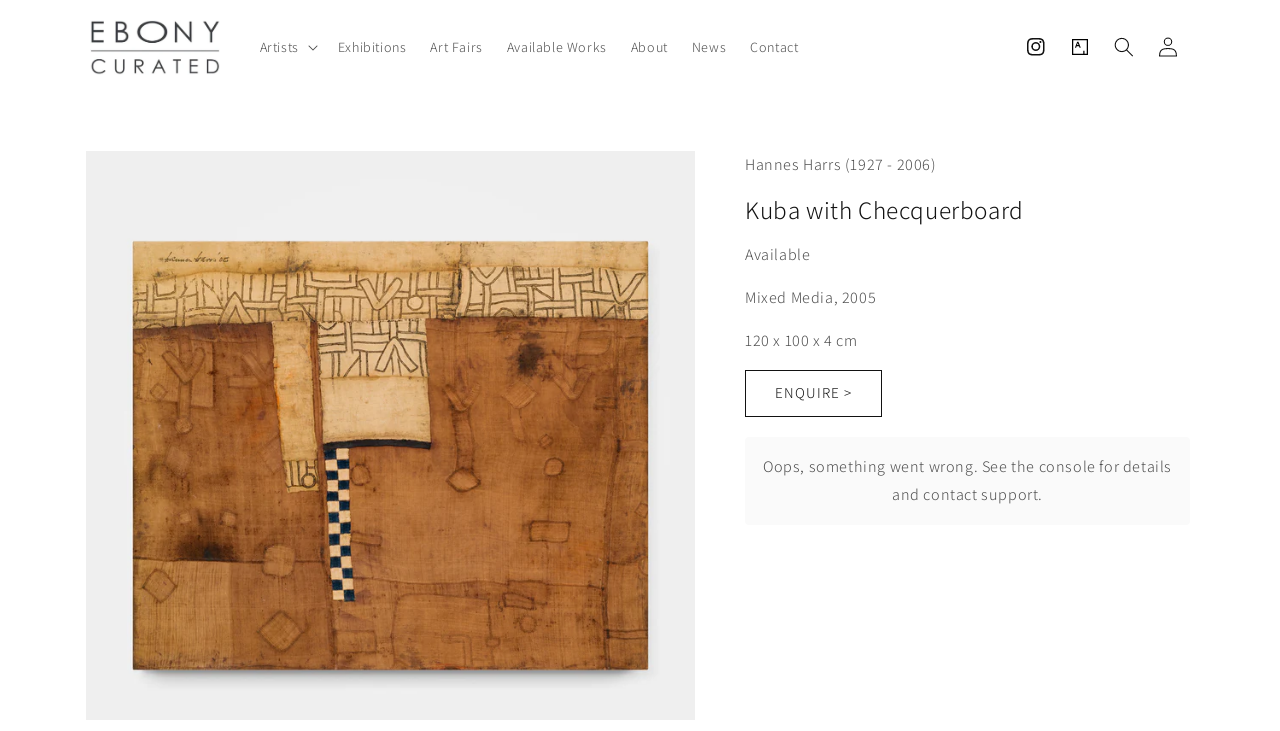

--- FILE ---
content_type: text/html; charset=utf-8
request_url: https://www.ebonycurated.com/products/kuba-with-checquerboard
body_size: 19858
content:
<!doctype html>
<html class="no-js" lang="en">
  <head>
    <meta charset="utf-8">
    <meta http-equiv="X-UA-Compatible" content="IE=edge">
    <meta name="viewport" content="width=device-width,initial-scale=1">
    <meta name="theme-color" content="">
    <link rel="canonical" href="https://www.ebonycurated.com/products/kuba-with-checquerboard">
    <link rel="preconnect" href="https://cdn.shopify.com" crossorigin><link rel="preconnect" href="https://fonts.shopifycdn.com" crossorigin><title>
      Kuba with Checquerboard
 &ndash; EBONY/CURATED</title>

    

    

<meta property="og:site_name" content="EBONY/CURATED">
<meta property="og:url" content="https://www.ebonycurated.com/products/kuba-with-checquerboard">
<meta property="og:title" content="Kuba with Checquerboard">
<meta property="og:type" content="product">
<meta property="og:description" content="EBONY/CURATED"><meta property="og:image" content="http://www.ebonycurated.com/cdn/shop/products/c486eb99-c3fb-4e13-8ea3-e547b0971193-l.jpg?v=1704940427">
  <meta property="og:image:secure_url" content="https://www.ebonycurated.com/cdn/shop/products/c486eb99-c3fb-4e13-8ea3-e547b0971193-l.jpg?v=1704940427">
  <meta property="og:image:width" content="1200">
  <meta property="og:image:height" content="1200"><meta property="og:price:amount" content="72,000.00">
  <meta property="og:price:currency" content="ZAR"><meta name="twitter:card" content="summary_large_image">
<meta name="twitter:title" content="Kuba with Checquerboard">
<meta name="twitter:description" content="EBONY/CURATED">


    <script src="//www.ebonycurated.com/cdn/shop/t/27/assets/global.js?v=149496944046504657681699963295" defer="defer"></script>
    <script>window.performance && window.performance.mark && window.performance.mark('shopify.content_for_header.start');</script><meta id="shopify-digital-wallet" name="shopify-digital-wallet" content="/71516520752/digital_wallets/dialog">
<link rel="alternate" type="application/json+oembed" href="https://www.ebonycurated.com/products/kuba-with-checquerboard.oembed">
<script async="async" src="/checkouts/internal/preloads.js?locale=en-ZA"></script>
<script id="shopify-features" type="application/json">{"accessToken":"a154cd2ac1dcabdb0221f95e53f4aa33","betas":["rich-media-storefront-analytics"],"domain":"www.ebonycurated.com","predictiveSearch":true,"shopId":71516520752,"locale":"en"}</script>
<script>var Shopify = Shopify || {};
Shopify.shop = "e1c8d3.myshopify.com";
Shopify.locale = "en";
Shopify.currency = {"active":"ZAR","rate":"1.0"};
Shopify.country = "ZA";
Shopify.theme = {"name":"14\/11 Addition of Blog ","id":162824782128,"schema_name":"Dawn","schema_version":"7.0.1","theme_store_id":887,"role":"main"};
Shopify.theme.handle = "null";
Shopify.theme.style = {"id":null,"handle":null};
Shopify.cdnHost = "www.ebonycurated.com/cdn";
Shopify.routes = Shopify.routes || {};
Shopify.routes.root = "/";</script>
<script type="module">!function(o){(o.Shopify=o.Shopify||{}).modules=!0}(window);</script>
<script>!function(o){function n(){var o=[];function n(){o.push(Array.prototype.slice.apply(arguments))}return n.q=o,n}var t=o.Shopify=o.Shopify||{};t.loadFeatures=n(),t.autoloadFeatures=n()}(window);</script>
<script id="shop-js-analytics" type="application/json">{"pageType":"product"}</script>
<script defer="defer" async type="module" src="//www.ebonycurated.com/cdn/shopifycloud/shop-js/modules/v2/client.init-shop-cart-sync_C5BV16lS.en.esm.js"></script>
<script defer="defer" async type="module" src="//www.ebonycurated.com/cdn/shopifycloud/shop-js/modules/v2/chunk.common_CygWptCX.esm.js"></script>
<script type="module">
  await import("//www.ebonycurated.com/cdn/shopifycloud/shop-js/modules/v2/client.init-shop-cart-sync_C5BV16lS.en.esm.js");
await import("//www.ebonycurated.com/cdn/shopifycloud/shop-js/modules/v2/chunk.common_CygWptCX.esm.js");

  window.Shopify.SignInWithShop?.initShopCartSync?.({"fedCMEnabled":true,"windoidEnabled":true});

</script>
<script>(function() {
  var isLoaded = false;
  function asyncLoad() {
    if (isLoaded) return;
    isLoaded = true;
    var urls = ["https:\/\/chimpstatic.com\/mcjs-connected\/js\/users\/4990ac45fdf01e043d715227b\/95bac62bcc62bdcb95787fce7.js?shop=e1c8d3.myshopify.com"];
    for (var i = 0; i < urls.length; i++) {
      var s = document.createElement('script');
      s.type = 'text/javascript';
      s.async = true;
      s.src = urls[i];
      var x = document.getElementsByTagName('script')[0];
      x.parentNode.insertBefore(s, x);
    }
  };
  if(window.attachEvent) {
    window.attachEvent('onload', asyncLoad);
  } else {
    window.addEventListener('load', asyncLoad, false);
  }
})();</script>
<script id="__st">var __st={"a":71516520752,"offset":7200,"reqid":"ddd70915-46fe-4aba-b573-089d57bb9991-1768602841","pageurl":"www.ebonycurated.com\/products\/kuba-with-checquerboard","u":"76fa48a13220","p":"product","rtyp":"product","rid":8154737377584};</script>
<script>window.ShopifyPaypalV4VisibilityTracking = true;</script>
<script id="captcha-bootstrap">!function(){'use strict';const t='contact',e='account',n='new_comment',o=[[t,t],['blogs',n],['comments',n],[t,'customer']],c=[[e,'customer_login'],[e,'guest_login'],[e,'recover_customer_password'],[e,'create_customer']],r=t=>t.map((([t,e])=>`form[action*='/${t}']:not([data-nocaptcha='true']) input[name='form_type'][value='${e}']`)).join(','),a=t=>()=>t?[...document.querySelectorAll(t)].map((t=>t.form)):[];function s(){const t=[...o],e=r(t);return a(e)}const i='password',u='form_key',d=['recaptcha-v3-token','g-recaptcha-response','h-captcha-response',i],f=()=>{try{return window.sessionStorage}catch{return}},m='__shopify_v',_=t=>t.elements[u];function p(t,e,n=!1){try{const o=window.sessionStorage,c=JSON.parse(o.getItem(e)),{data:r}=function(t){const{data:e,action:n}=t;return t[m]||n?{data:e,action:n}:{data:t,action:n}}(c);for(const[e,n]of Object.entries(r))t.elements[e]&&(t.elements[e].value=n);n&&o.removeItem(e)}catch(o){console.error('form repopulation failed',{error:o})}}const l='form_type',E='cptcha';function T(t){t.dataset[E]=!0}const w=window,h=w.document,L='Shopify',v='ce_forms',y='captcha';let A=!1;((t,e)=>{const n=(g='f06e6c50-85a8-45c8-87d0-21a2b65856fe',I='https://cdn.shopify.com/shopifycloud/storefront-forms-hcaptcha/ce_storefront_forms_captcha_hcaptcha.v1.5.2.iife.js',D={infoText:'Protected by hCaptcha',privacyText:'Privacy',termsText:'Terms'},(t,e,n)=>{const o=w[L][v],c=o.bindForm;if(c)return c(t,g,e,D).then(n);var r;o.q.push([[t,g,e,D],n]),r=I,A||(h.body.append(Object.assign(h.createElement('script'),{id:'captcha-provider',async:!0,src:r})),A=!0)});var g,I,D;w[L]=w[L]||{},w[L][v]=w[L][v]||{},w[L][v].q=[],w[L][y]=w[L][y]||{},w[L][y].protect=function(t,e){n(t,void 0,e),T(t)},Object.freeze(w[L][y]),function(t,e,n,w,h,L){const[v,y,A,g]=function(t,e,n){const i=e?o:[],u=t?c:[],d=[...i,...u],f=r(d),m=r(i),_=r(d.filter((([t,e])=>n.includes(e))));return[a(f),a(m),a(_),s()]}(w,h,L),I=t=>{const e=t.target;return e instanceof HTMLFormElement?e:e&&e.form},D=t=>v().includes(t);t.addEventListener('submit',(t=>{const e=I(t);if(!e)return;const n=D(e)&&!e.dataset.hcaptchaBound&&!e.dataset.recaptchaBound,o=_(e),c=g().includes(e)&&(!o||!o.value);(n||c)&&t.preventDefault(),c&&!n&&(function(t){try{if(!f())return;!function(t){const e=f();if(!e)return;const n=_(t);if(!n)return;const o=n.value;o&&e.removeItem(o)}(t);const e=Array.from(Array(32),(()=>Math.random().toString(36)[2])).join('');!function(t,e){_(t)||t.append(Object.assign(document.createElement('input'),{type:'hidden',name:u})),t.elements[u].value=e}(t,e),function(t,e){const n=f();if(!n)return;const o=[...t.querySelectorAll(`input[type='${i}']`)].map((({name:t})=>t)),c=[...d,...o],r={};for(const[a,s]of new FormData(t).entries())c.includes(a)||(r[a]=s);n.setItem(e,JSON.stringify({[m]:1,action:t.action,data:r}))}(t,e)}catch(e){console.error('failed to persist form',e)}}(e),e.submit())}));const S=(t,e)=>{t&&!t.dataset[E]&&(n(t,e.some((e=>e===t))),T(t))};for(const o of['focusin','change'])t.addEventListener(o,(t=>{const e=I(t);D(e)&&S(e,y())}));const B=e.get('form_key'),M=e.get(l),P=B&&M;t.addEventListener('DOMContentLoaded',(()=>{const t=y();if(P)for(const e of t)e.elements[l].value===M&&p(e,B);[...new Set([...A(),...v().filter((t=>'true'===t.dataset.shopifyCaptcha))])].forEach((e=>S(e,t)))}))}(h,new URLSearchParams(w.location.search),n,t,e,['guest_login'])})(!0,!0)}();</script>
<script integrity="sha256-4kQ18oKyAcykRKYeNunJcIwy7WH5gtpwJnB7kiuLZ1E=" data-source-attribution="shopify.loadfeatures" defer="defer" src="//www.ebonycurated.com/cdn/shopifycloud/storefront/assets/storefront/load_feature-a0a9edcb.js" crossorigin="anonymous"></script>
<script data-source-attribution="shopify.dynamic_checkout.dynamic.init">var Shopify=Shopify||{};Shopify.PaymentButton=Shopify.PaymentButton||{isStorefrontPortableWallets:!0,init:function(){window.Shopify.PaymentButton.init=function(){};var t=document.createElement("script");t.src="https://www.ebonycurated.com/cdn/shopifycloud/portable-wallets/latest/portable-wallets.en.js",t.type="module",document.head.appendChild(t)}};
</script>
<script data-source-attribution="shopify.dynamic_checkout.buyer_consent">
  function portableWalletsHideBuyerConsent(e){var t=document.getElementById("shopify-buyer-consent"),n=document.getElementById("shopify-subscription-policy-button");t&&n&&(t.classList.add("hidden"),t.setAttribute("aria-hidden","true"),n.removeEventListener("click",e))}function portableWalletsShowBuyerConsent(e){var t=document.getElementById("shopify-buyer-consent"),n=document.getElementById("shopify-subscription-policy-button");t&&n&&(t.classList.remove("hidden"),t.removeAttribute("aria-hidden"),n.addEventListener("click",e))}window.Shopify?.PaymentButton&&(window.Shopify.PaymentButton.hideBuyerConsent=portableWalletsHideBuyerConsent,window.Shopify.PaymentButton.showBuyerConsent=portableWalletsShowBuyerConsent);
</script>
<script data-source-attribution="shopify.dynamic_checkout.cart.bootstrap">document.addEventListener("DOMContentLoaded",(function(){function t(){return document.querySelector("shopify-accelerated-checkout-cart, shopify-accelerated-checkout")}if(t())Shopify.PaymentButton.init();else{new MutationObserver((function(e,n){t()&&(Shopify.PaymentButton.init(),n.disconnect())})).observe(document.body,{childList:!0,subtree:!0})}}));
</script>
<script id="sections-script" data-sections="header,footer" defer="defer" src="//www.ebonycurated.com/cdn/shop/t/27/compiled_assets/scripts.js?v=1380"></script>
<script>window.performance && window.performance.mark && window.performance.mark('shopify.content_for_header.end');</script>


    <style data-shopify>
      @font-face {
  font-family: Assistant;
  font-weight: 300;
  font-style: normal;
  font-display: swap;
  src: url("//www.ebonycurated.com/cdn/fonts/assistant/assistant_n3.1fff089a5b8f8ed9b5d0a303bc8584447f9c22fe.woff2") format("woff2"),
       url("//www.ebonycurated.com/cdn/fonts/assistant/assistant_n3.188648856c6bc22c26d85da661933448752051e0.woff") format("woff");
}

      @font-face {
  font-family: Assistant;
  font-weight: 700;
  font-style: normal;
  font-display: swap;
  src: url("//www.ebonycurated.com/cdn/fonts/assistant/assistant_n7.bf44452348ec8b8efa3aa3068825305886b1c83c.woff2") format("woff2"),
       url("//www.ebonycurated.com/cdn/fonts/assistant/assistant_n7.0c887fee83f6b3bda822f1150b912c72da0f7b64.woff") format("woff");
}

      
      
      @font-face {
  font-family: Assistant;
  font-weight: 300;
  font-style: normal;
  font-display: swap;
  src: url("//www.ebonycurated.com/cdn/fonts/assistant/assistant_n3.1fff089a5b8f8ed9b5d0a303bc8584447f9c22fe.woff2") format("woff2"),
       url("//www.ebonycurated.com/cdn/fonts/assistant/assistant_n3.188648856c6bc22c26d85da661933448752051e0.woff") format("woff");
}


      :root {
        --font-body-family: Assistant, sans-serif;
        --font-body-style: normal;
        --font-body-weight: 300;
        --font-body-weight-bold: 600;

        --font-heading-family: Assistant, sans-serif;
        --font-heading-style: normal;
        --font-heading-weight: 300;

        --font-body-scale: 1.0;
        --font-heading-scale: 1.0;

        --color-base-text: 18, 18, 18;
        --color-shadow: 18, 18, 18;
        --color-base-background-1: 255, 255, 255;
        --color-base-background-2: 255, 255, 255;
        --color-base-solid-button-labels: 255, 255, 255;
        --color-base-outline-button-labels: 18, 18, 18;
        --color-base-accent-1: 18, 18, 18;
        --color-base-accent-2: 48, 49, 51;
        --payment-terms-background-color: #ffffff;

        --gradient-base-background-1: #ffffff;
        --gradient-base-background-2: #ffffff;
        --gradient-base-accent-1: #121212;
        --gradient-base-accent-2: #303133;

        --media-padding: px;
        --media-border-opacity: 0.05;
        --media-border-width: 0px;
        --media-radius: 0px;
        --media-shadow-opacity: 0.0;
        --media-shadow-horizontal-offset: 0px;
        --media-shadow-vertical-offset: 4px;
        --media-shadow-blur-radius: 5px;
        --media-shadow-visible: 0;

        --page-width: 120rem;
        --page-width-margin: 0rem;

        --product-card-image-padding: 0.0rem;
        --product-card-corner-radius: 0.0rem;
        --product-card-text-alignment: left;
        --product-card-border-width: 0.0rem;
        --product-card-border-opacity: 0.1;
        --product-card-shadow-opacity: 0.0;
        --product-card-shadow-visible: 0;
        --product-card-shadow-horizontal-offset: 0.0rem;
        --product-card-shadow-vertical-offset: 0.4rem;
        --product-card-shadow-blur-radius: 0.5rem;

        --collection-card-image-padding: 0.0rem;
        --collection-card-corner-radius: 0.0rem;
        --collection-card-text-alignment: left;
        --collection-card-border-width: 0.0rem;
        --collection-card-border-opacity: 0.1;
        --collection-card-shadow-opacity: 0.0;
        --collection-card-shadow-visible: 0;
        --collection-card-shadow-horizontal-offset: 0.0rem;
        --collection-card-shadow-vertical-offset: 0.4rem;
        --collection-card-shadow-blur-radius: 0.5rem;

        --blog-card-image-padding: 0.0rem;
        --blog-card-corner-radius: 0.0rem;
        --blog-card-text-alignment: left;
        --blog-card-border-width: 0.0rem;
        --blog-card-border-opacity: 0.1;
        --blog-card-shadow-opacity: 0.0;
        --blog-card-shadow-visible: 0;
        --blog-card-shadow-horizontal-offset: 0.0rem;
        --blog-card-shadow-vertical-offset: 0.4rem;
        --blog-card-shadow-blur-radius: 0.5rem;

        --badge-corner-radius: 4.0rem;

        --popup-border-width: 1px;
        --popup-border-opacity: 0.1;
        --popup-corner-radius: 0px;
        --popup-shadow-opacity: 0.0;
        --popup-shadow-horizontal-offset: 0px;
        --popup-shadow-vertical-offset: 4px;
        --popup-shadow-blur-radius: 5px;

        --drawer-border-width: 1px;
        --drawer-border-opacity: 0.1;
        --drawer-shadow-opacity: 0.0;
        --drawer-shadow-horizontal-offset: 0px;
        --drawer-shadow-vertical-offset: 4px;
        --drawer-shadow-blur-radius: 5px;

        --spacing-sections-desktop: 0px;
        --spacing-sections-mobile: 0px;

        --grid-desktop-vertical-spacing: 8px;
        --grid-desktop-horizontal-spacing: 8px;
        --grid-mobile-vertical-spacing: 4px;
        --grid-mobile-horizontal-spacing: 4px;

        --text-boxes-border-opacity: 0.1;
        --text-boxes-border-width: 0px;
        --text-boxes-radius: 0px;
        --text-boxes-shadow-opacity: 0.0;
        --text-boxes-shadow-visible: 0;
        --text-boxes-shadow-horizontal-offset: 0px;
        --text-boxes-shadow-vertical-offset: 4px;
        --text-boxes-shadow-blur-radius: 5px;

        --buttons-radius: 0px;
        --buttons-radius-outset: 0px;
        --buttons-border-width: 1px;
        --buttons-border-opacity: 1.0;
        --buttons-shadow-opacity: 0.0;
        --buttons-shadow-visible: 0;
        --buttons-shadow-horizontal-offset: 0px;
        --buttons-shadow-vertical-offset: 0px;
        --buttons-shadow-blur-radius: 5px;
        --buttons-border-offset: 0px;

        --inputs-radius: 0px;
        --inputs-border-width: 1px;
        --inputs-border-opacity: 0.55;
        --inputs-shadow-opacity: 0.0;
        --inputs-shadow-horizontal-offset: 0px;
        --inputs-margin-offset: 0px;
        --inputs-shadow-vertical-offset: 4px;
        --inputs-shadow-blur-radius: 0px;
        --inputs-radius-outset: 0px;

        --variant-pills-radius: 40px;
        --variant-pills-border-width: 1px;
        --variant-pills-border-opacity: 0.55;
        --variant-pills-shadow-opacity: 0.0;
        --variant-pills-shadow-horizontal-offset: 0px;
        --variant-pills-shadow-vertical-offset: 4px;
        --variant-pills-shadow-blur-radius: 5px;
      }

      *,
      *::before,
      *::after {
        box-sizing: inherit;
      }

      html {
        box-sizing: border-box;
        font-size: calc(var(--font-body-scale) * 62.5%);
        height: 100%;
      }

      body {
        display: grid;
        grid-template-rows: auto auto 1fr auto;
        grid-template-columns: 100%;
        min-height: 100%;
        margin: 0;
        font-size: 1.5rem;
        letter-spacing: 0.06rem;
        line-height: calc(1 + 0.8 / var(--font-body-scale));
        font-family: var(--font-body-family);
        font-style: var(--font-body-style);
        font-weight: var(--font-body-weight);
      }

      @media screen and (min-width: 750px) {
        body {
          font-size: 1.6rem;
        }
      }
    </style>

    <link href="//www.ebonycurated.com/cdn/shop/t/27/assets/base.css?v=106402434912108391021699975827" rel="stylesheet" type="text/css" media="all" />
<link rel="preload" as="font" href="//www.ebonycurated.com/cdn/fonts/assistant/assistant_n3.1fff089a5b8f8ed9b5d0a303bc8584447f9c22fe.woff2" type="font/woff2" crossorigin><link rel="preload" as="font" href="//www.ebonycurated.com/cdn/fonts/assistant/assistant_n3.1fff089a5b8f8ed9b5d0a303bc8584447f9c22fe.woff2" type="font/woff2" crossorigin><link rel="stylesheet" href="//www.ebonycurated.com/cdn/shop/t/27/assets/component-predictive-search.css?v=83512081251802922551699963295" media="print" onload="this.media='all'"><script>document.documentElement.className = document.documentElement.className.replace('no-js', 'js');
    if (Shopify.designMode) {
      document.documentElement.classList.add('shopify-design-mode');
    }
    </script>

    
  <!-- "snippets/sca-quick-view-init.liquid" was not rendered, the associated app was uninstalled -->
 
  










<link href="https://monorail-edge.shopifysvc.com" rel="dns-prefetch">
<script>(function(){if ("sendBeacon" in navigator && "performance" in window) {try {var session_token_from_headers = performance.getEntriesByType('navigation')[0].serverTiming.find(x => x.name == '_s').description;} catch {var session_token_from_headers = undefined;}var session_cookie_matches = document.cookie.match(/_shopify_s=([^;]*)/);var session_token_from_cookie = session_cookie_matches && session_cookie_matches.length === 2 ? session_cookie_matches[1] : "";var session_token = session_token_from_headers || session_token_from_cookie || "";function handle_abandonment_event(e) {var entries = performance.getEntries().filter(function(entry) {return /monorail-edge.shopifysvc.com/.test(entry.name);});if (!window.abandonment_tracked && entries.length === 0) {window.abandonment_tracked = true;var currentMs = Date.now();var navigation_start = performance.timing.navigationStart;var payload = {shop_id: 71516520752,url: window.location.href,navigation_start,duration: currentMs - navigation_start,session_token,page_type: "product"};window.navigator.sendBeacon("https://monorail-edge.shopifysvc.com/v1/produce", JSON.stringify({schema_id: "online_store_buyer_site_abandonment/1.1",payload: payload,metadata: {event_created_at_ms: currentMs,event_sent_at_ms: currentMs}}));}}window.addEventListener('pagehide', handle_abandonment_event);}}());</script>
<script id="web-pixels-manager-setup">(function e(e,d,r,n,o){if(void 0===o&&(o={}),!Boolean(null===(a=null===(i=window.Shopify)||void 0===i?void 0:i.analytics)||void 0===a?void 0:a.replayQueue)){var i,a;window.Shopify=window.Shopify||{};var t=window.Shopify;t.analytics=t.analytics||{};var s=t.analytics;s.replayQueue=[],s.publish=function(e,d,r){return s.replayQueue.push([e,d,r]),!0};try{self.performance.mark("wpm:start")}catch(e){}var l=function(){var e={modern:/Edge?\/(1{2}[4-9]|1[2-9]\d|[2-9]\d{2}|\d{4,})\.\d+(\.\d+|)|Firefox\/(1{2}[4-9]|1[2-9]\d|[2-9]\d{2}|\d{4,})\.\d+(\.\d+|)|Chrom(ium|e)\/(9{2}|\d{3,})\.\d+(\.\d+|)|(Maci|X1{2}).+ Version\/(15\.\d+|(1[6-9]|[2-9]\d|\d{3,})\.\d+)([,.]\d+|)( \(\w+\)|)( Mobile\/\w+|) Safari\/|Chrome.+OPR\/(9{2}|\d{3,})\.\d+\.\d+|(CPU[ +]OS|iPhone[ +]OS|CPU[ +]iPhone|CPU IPhone OS|CPU iPad OS)[ +]+(15[._]\d+|(1[6-9]|[2-9]\d|\d{3,})[._]\d+)([._]\d+|)|Android:?[ /-](13[3-9]|1[4-9]\d|[2-9]\d{2}|\d{4,})(\.\d+|)(\.\d+|)|Android.+Firefox\/(13[5-9]|1[4-9]\d|[2-9]\d{2}|\d{4,})\.\d+(\.\d+|)|Android.+Chrom(ium|e)\/(13[3-9]|1[4-9]\d|[2-9]\d{2}|\d{4,})\.\d+(\.\d+|)|SamsungBrowser\/([2-9]\d|\d{3,})\.\d+/,legacy:/Edge?\/(1[6-9]|[2-9]\d|\d{3,})\.\d+(\.\d+|)|Firefox\/(5[4-9]|[6-9]\d|\d{3,})\.\d+(\.\d+|)|Chrom(ium|e)\/(5[1-9]|[6-9]\d|\d{3,})\.\d+(\.\d+|)([\d.]+$|.*Safari\/(?![\d.]+ Edge\/[\d.]+$))|(Maci|X1{2}).+ Version\/(10\.\d+|(1[1-9]|[2-9]\d|\d{3,})\.\d+)([,.]\d+|)( \(\w+\)|)( Mobile\/\w+|) Safari\/|Chrome.+OPR\/(3[89]|[4-9]\d|\d{3,})\.\d+\.\d+|(CPU[ +]OS|iPhone[ +]OS|CPU[ +]iPhone|CPU IPhone OS|CPU iPad OS)[ +]+(10[._]\d+|(1[1-9]|[2-9]\d|\d{3,})[._]\d+)([._]\d+|)|Android:?[ /-](13[3-9]|1[4-9]\d|[2-9]\d{2}|\d{4,})(\.\d+|)(\.\d+|)|Mobile Safari.+OPR\/([89]\d|\d{3,})\.\d+\.\d+|Android.+Firefox\/(13[5-9]|1[4-9]\d|[2-9]\d{2}|\d{4,})\.\d+(\.\d+|)|Android.+Chrom(ium|e)\/(13[3-9]|1[4-9]\d|[2-9]\d{2}|\d{4,})\.\d+(\.\d+|)|Android.+(UC? ?Browser|UCWEB|U3)[ /]?(15\.([5-9]|\d{2,})|(1[6-9]|[2-9]\d|\d{3,})\.\d+)\.\d+|SamsungBrowser\/(5\.\d+|([6-9]|\d{2,})\.\d+)|Android.+MQ{2}Browser\/(14(\.(9|\d{2,})|)|(1[5-9]|[2-9]\d|\d{3,})(\.\d+|))(\.\d+|)|K[Aa][Ii]OS\/(3\.\d+|([4-9]|\d{2,})\.\d+)(\.\d+|)/},d=e.modern,r=e.legacy,n=navigator.userAgent;return n.match(d)?"modern":n.match(r)?"legacy":"unknown"}(),u="modern"===l?"modern":"legacy",c=(null!=n?n:{modern:"",legacy:""})[u],f=function(e){return[e.baseUrl,"/wpm","/b",e.hashVersion,"modern"===e.buildTarget?"m":"l",".js"].join("")}({baseUrl:d,hashVersion:r,buildTarget:u}),m=function(e){var d=e.version,r=e.bundleTarget,n=e.surface,o=e.pageUrl,i=e.monorailEndpoint;return{emit:function(e){var a=e.status,t=e.errorMsg,s=(new Date).getTime(),l=JSON.stringify({metadata:{event_sent_at_ms:s},events:[{schema_id:"web_pixels_manager_load/3.1",payload:{version:d,bundle_target:r,page_url:o,status:a,surface:n,error_msg:t},metadata:{event_created_at_ms:s}}]});if(!i)return console&&console.warn&&console.warn("[Web Pixels Manager] No Monorail endpoint provided, skipping logging."),!1;try{return self.navigator.sendBeacon.bind(self.navigator)(i,l)}catch(e){}var u=new XMLHttpRequest;try{return u.open("POST",i,!0),u.setRequestHeader("Content-Type","text/plain"),u.send(l),!0}catch(e){return console&&console.warn&&console.warn("[Web Pixels Manager] Got an unhandled error while logging to Monorail."),!1}}}}({version:r,bundleTarget:l,surface:e.surface,pageUrl:self.location.href,monorailEndpoint:e.monorailEndpoint});try{o.browserTarget=l,function(e){var d=e.src,r=e.async,n=void 0===r||r,o=e.onload,i=e.onerror,a=e.sri,t=e.scriptDataAttributes,s=void 0===t?{}:t,l=document.createElement("script"),u=document.querySelector("head"),c=document.querySelector("body");if(l.async=n,l.src=d,a&&(l.integrity=a,l.crossOrigin="anonymous"),s)for(var f in s)if(Object.prototype.hasOwnProperty.call(s,f))try{l.dataset[f]=s[f]}catch(e){}if(o&&l.addEventListener("load",o),i&&l.addEventListener("error",i),u)u.appendChild(l);else{if(!c)throw new Error("Did not find a head or body element to append the script");c.appendChild(l)}}({src:f,async:!0,onload:function(){if(!function(){var e,d;return Boolean(null===(d=null===(e=window.Shopify)||void 0===e?void 0:e.analytics)||void 0===d?void 0:d.initialized)}()){var d=window.webPixelsManager.init(e)||void 0;if(d){var r=window.Shopify.analytics;r.replayQueue.forEach((function(e){var r=e[0],n=e[1],o=e[2];d.publishCustomEvent(r,n,o)})),r.replayQueue=[],r.publish=d.publishCustomEvent,r.visitor=d.visitor,r.initialized=!0}}},onerror:function(){return m.emit({status:"failed",errorMsg:"".concat(f," has failed to load")})},sri:function(e){var d=/^sha384-[A-Za-z0-9+/=]+$/;return"string"==typeof e&&d.test(e)}(c)?c:"",scriptDataAttributes:o}),m.emit({status:"loading"})}catch(e){m.emit({status:"failed",errorMsg:(null==e?void 0:e.message)||"Unknown error"})}}})({shopId: 71516520752,storefrontBaseUrl: "https://www.ebonycurated.com",extensionsBaseUrl: "https://extensions.shopifycdn.com/cdn/shopifycloud/web-pixels-manager",monorailEndpoint: "https://monorail-edge.shopifysvc.com/unstable/produce_batch",surface: "storefront-renderer",enabledBetaFlags: ["2dca8a86"],webPixelsConfigList: [{"id":"shopify-app-pixel","configuration":"{}","eventPayloadVersion":"v1","runtimeContext":"STRICT","scriptVersion":"0450","apiClientId":"shopify-pixel","type":"APP","privacyPurposes":["ANALYTICS","MARKETING"]},{"id":"shopify-custom-pixel","eventPayloadVersion":"v1","runtimeContext":"LAX","scriptVersion":"0450","apiClientId":"shopify-pixel","type":"CUSTOM","privacyPurposes":["ANALYTICS","MARKETING"]}],isMerchantRequest: false,initData: {"shop":{"name":"EBONY\/CURATED","paymentSettings":{"currencyCode":"ZAR"},"myshopifyDomain":"e1c8d3.myshopify.com","countryCode":"ZA","storefrontUrl":"https:\/\/www.ebonycurated.com"},"customer":null,"cart":null,"checkout":null,"productVariants":[{"price":{"amount":72000.0,"currencyCode":"ZAR"},"product":{"title":"Kuba with Checquerboard","vendor":"Hannes Harrs (1927 - 2006)","id":"8154737377584","untranslatedTitle":"Kuba with Checquerboard","url":"\/products\/kuba-with-checquerboard","type":"artwork"},"id":"44512605241648","image":{"src":"\/\/www.ebonycurated.com\/cdn\/shop\/products\/c486eb99-c3fb-4e13-8ea3-e547b0971193-l.jpg?v=1704940427"},"sku":"ART-HHAR-0016","title":"Default Title","untranslatedTitle":"Default Title"}],"purchasingCompany":null},},"https://www.ebonycurated.com/cdn","fcfee988w5aeb613cpc8e4bc33m6693e112",{"modern":"","legacy":""},{"shopId":"71516520752","storefrontBaseUrl":"https:\/\/www.ebonycurated.com","extensionBaseUrl":"https:\/\/extensions.shopifycdn.com\/cdn\/shopifycloud\/web-pixels-manager","surface":"storefront-renderer","enabledBetaFlags":"[\"2dca8a86\"]","isMerchantRequest":"false","hashVersion":"fcfee988w5aeb613cpc8e4bc33m6693e112","publish":"custom","events":"[[\"page_viewed\",{}],[\"product_viewed\",{\"productVariant\":{\"price\":{\"amount\":72000.0,\"currencyCode\":\"ZAR\"},\"product\":{\"title\":\"Kuba with Checquerboard\",\"vendor\":\"Hannes Harrs (1927 - 2006)\",\"id\":\"8154737377584\",\"untranslatedTitle\":\"Kuba with Checquerboard\",\"url\":\"\/products\/kuba-with-checquerboard\",\"type\":\"artwork\"},\"id\":\"44512605241648\",\"image\":{\"src\":\"\/\/www.ebonycurated.com\/cdn\/shop\/products\/c486eb99-c3fb-4e13-8ea3-e547b0971193-l.jpg?v=1704940427\"},\"sku\":\"ART-HHAR-0016\",\"title\":\"Default Title\",\"untranslatedTitle\":\"Default Title\"}}]]"});</script><script>
  window.ShopifyAnalytics = window.ShopifyAnalytics || {};
  window.ShopifyAnalytics.meta = window.ShopifyAnalytics.meta || {};
  window.ShopifyAnalytics.meta.currency = 'ZAR';
  var meta = {"product":{"id":8154737377584,"gid":"gid:\/\/shopify\/Product\/8154737377584","vendor":"Hannes Harrs (1927 - 2006)","type":"artwork","handle":"kuba-with-checquerboard","variants":[{"id":44512605241648,"price":7200000,"name":"Kuba with Checquerboard","public_title":null,"sku":"ART-HHAR-0016"}],"remote":false},"page":{"pageType":"product","resourceType":"product","resourceId":8154737377584,"requestId":"ddd70915-46fe-4aba-b573-089d57bb9991-1768602841"}};
  for (var attr in meta) {
    window.ShopifyAnalytics.meta[attr] = meta[attr];
  }
</script>
<script class="analytics">
  (function () {
    var customDocumentWrite = function(content) {
      var jquery = null;

      if (window.jQuery) {
        jquery = window.jQuery;
      } else if (window.Checkout && window.Checkout.$) {
        jquery = window.Checkout.$;
      }

      if (jquery) {
        jquery('body').append(content);
      }
    };

    var hasLoggedConversion = function(token) {
      if (token) {
        return document.cookie.indexOf('loggedConversion=' + token) !== -1;
      }
      return false;
    }

    var setCookieIfConversion = function(token) {
      if (token) {
        var twoMonthsFromNow = new Date(Date.now());
        twoMonthsFromNow.setMonth(twoMonthsFromNow.getMonth() + 2);

        document.cookie = 'loggedConversion=' + token + '; expires=' + twoMonthsFromNow;
      }
    }

    var trekkie = window.ShopifyAnalytics.lib = window.trekkie = window.trekkie || [];
    if (trekkie.integrations) {
      return;
    }
    trekkie.methods = [
      'identify',
      'page',
      'ready',
      'track',
      'trackForm',
      'trackLink'
    ];
    trekkie.factory = function(method) {
      return function() {
        var args = Array.prototype.slice.call(arguments);
        args.unshift(method);
        trekkie.push(args);
        return trekkie;
      };
    };
    for (var i = 0; i < trekkie.methods.length; i++) {
      var key = trekkie.methods[i];
      trekkie[key] = trekkie.factory(key);
    }
    trekkie.load = function(config) {
      trekkie.config = config || {};
      trekkie.config.initialDocumentCookie = document.cookie;
      var first = document.getElementsByTagName('script')[0];
      var script = document.createElement('script');
      script.type = 'text/javascript';
      script.onerror = function(e) {
        var scriptFallback = document.createElement('script');
        scriptFallback.type = 'text/javascript';
        scriptFallback.onerror = function(error) {
                var Monorail = {
      produce: function produce(monorailDomain, schemaId, payload) {
        var currentMs = new Date().getTime();
        var event = {
          schema_id: schemaId,
          payload: payload,
          metadata: {
            event_created_at_ms: currentMs,
            event_sent_at_ms: currentMs
          }
        };
        return Monorail.sendRequest("https://" + monorailDomain + "/v1/produce", JSON.stringify(event));
      },
      sendRequest: function sendRequest(endpointUrl, payload) {
        // Try the sendBeacon API
        if (window && window.navigator && typeof window.navigator.sendBeacon === 'function' && typeof window.Blob === 'function' && !Monorail.isIos12()) {
          var blobData = new window.Blob([payload], {
            type: 'text/plain'
          });

          if (window.navigator.sendBeacon(endpointUrl, blobData)) {
            return true;
          } // sendBeacon was not successful

        } // XHR beacon

        var xhr = new XMLHttpRequest();

        try {
          xhr.open('POST', endpointUrl);
          xhr.setRequestHeader('Content-Type', 'text/plain');
          xhr.send(payload);
        } catch (e) {
          console.log(e);
        }

        return false;
      },
      isIos12: function isIos12() {
        return window.navigator.userAgent.lastIndexOf('iPhone; CPU iPhone OS 12_') !== -1 || window.navigator.userAgent.lastIndexOf('iPad; CPU OS 12_') !== -1;
      }
    };
    Monorail.produce('monorail-edge.shopifysvc.com',
      'trekkie_storefront_load_errors/1.1',
      {shop_id: 71516520752,
      theme_id: 162824782128,
      app_name: "storefront",
      context_url: window.location.href,
      source_url: "//www.ebonycurated.com/cdn/s/trekkie.storefront.cd680fe47e6c39ca5d5df5f0a32d569bc48c0f27.min.js"});

        };
        scriptFallback.async = true;
        scriptFallback.src = '//www.ebonycurated.com/cdn/s/trekkie.storefront.cd680fe47e6c39ca5d5df5f0a32d569bc48c0f27.min.js';
        first.parentNode.insertBefore(scriptFallback, first);
      };
      script.async = true;
      script.src = '//www.ebonycurated.com/cdn/s/trekkie.storefront.cd680fe47e6c39ca5d5df5f0a32d569bc48c0f27.min.js';
      first.parentNode.insertBefore(script, first);
    };
    trekkie.load(
      {"Trekkie":{"appName":"storefront","development":false,"defaultAttributes":{"shopId":71516520752,"isMerchantRequest":null,"themeId":162824782128,"themeCityHash":"4175015647653735632","contentLanguage":"en","currency":"ZAR","eventMetadataId":"8cd5179e-2adf-4631-8d13-cada03c24964"},"isServerSideCookieWritingEnabled":true,"monorailRegion":"shop_domain","enabledBetaFlags":["65f19447"]},"Session Attribution":{},"S2S":{"facebookCapiEnabled":false,"source":"trekkie-storefront-renderer","apiClientId":580111}}
    );

    var loaded = false;
    trekkie.ready(function() {
      if (loaded) return;
      loaded = true;

      window.ShopifyAnalytics.lib = window.trekkie;

      var originalDocumentWrite = document.write;
      document.write = customDocumentWrite;
      try { window.ShopifyAnalytics.merchantGoogleAnalytics.call(this); } catch(error) {};
      document.write = originalDocumentWrite;

      window.ShopifyAnalytics.lib.page(null,{"pageType":"product","resourceType":"product","resourceId":8154737377584,"requestId":"ddd70915-46fe-4aba-b573-089d57bb9991-1768602841","shopifyEmitted":true});

      var match = window.location.pathname.match(/checkouts\/(.+)\/(thank_you|post_purchase)/)
      var token = match? match[1]: undefined;
      if (!hasLoggedConversion(token)) {
        setCookieIfConversion(token);
        window.ShopifyAnalytics.lib.track("Viewed Product",{"currency":"ZAR","variantId":44512605241648,"productId":8154737377584,"productGid":"gid:\/\/shopify\/Product\/8154737377584","name":"Kuba with Checquerboard","price":"72000.00","sku":"ART-HHAR-0016","brand":"Hannes Harrs (1927 - 2006)","variant":null,"category":"artwork","nonInteraction":true,"remote":false},undefined,undefined,{"shopifyEmitted":true});
      window.ShopifyAnalytics.lib.track("monorail:\/\/trekkie_storefront_viewed_product\/1.1",{"currency":"ZAR","variantId":44512605241648,"productId":8154737377584,"productGid":"gid:\/\/shopify\/Product\/8154737377584","name":"Kuba with Checquerboard","price":"72000.00","sku":"ART-HHAR-0016","brand":"Hannes Harrs (1927 - 2006)","variant":null,"category":"artwork","nonInteraction":true,"remote":false,"referer":"https:\/\/www.ebonycurated.com\/products\/kuba-with-checquerboard"});
      }
    });


        var eventsListenerScript = document.createElement('script');
        eventsListenerScript.async = true;
        eventsListenerScript.src = "//www.ebonycurated.com/cdn/shopifycloud/storefront/assets/shop_events_listener-3da45d37.js";
        document.getElementsByTagName('head')[0].appendChild(eventsListenerScript);

})();</script>
<script
  defer
  src="https://www.ebonycurated.com/cdn/shopifycloud/perf-kit/shopify-perf-kit-3.0.4.min.js"
  data-application="storefront-renderer"
  data-shop-id="71516520752"
  data-render-region="gcp-us-central1"
  data-page-type="product"
  data-theme-instance-id="162824782128"
  data-theme-name="Dawn"
  data-theme-version="7.0.1"
  data-monorail-region="shop_domain"
  data-resource-timing-sampling-rate="10"
  data-shs="true"
  data-shs-beacon="true"
  data-shs-export-with-fetch="true"
  data-shs-logs-sample-rate="1"
  data-shs-beacon-endpoint="https://www.ebonycurated.com/api/collect"
></script>
</head>

  <body class="gradient">
    <a class="skip-to-content-link button visually-hidden" href="#MainContent">
      Skip to content
    </a><div id="shopify-section-announcement-bar" class="shopify-section">
</div>
    <div id="shopify-section-header" class="shopify-section section-header"><link rel="stylesheet" href="//www.ebonycurated.com/cdn/shop/t/27/assets/component-list-menu.css?v=151968516119678728991699963295" media="print" onload="this.media='all'">
<link rel="stylesheet" href="//www.ebonycurated.com/cdn/shop/t/27/assets/component-search.css?v=96455689198851321781699963295" media="print" onload="this.media='all'">
<link rel="stylesheet" href="//www.ebonycurated.com/cdn/shop/t/27/assets/component-menu-drawer.css?v=182311192829367774911699963295" media="print" onload="this.media='all'">
<link rel="stylesheet" href="//www.ebonycurated.com/cdn/shop/t/27/assets/component-cart-notification.css?v=183358051719344305851699963295" media="print" onload="this.media='all'">
<link rel="stylesheet" href="//www.ebonycurated.com/cdn/shop/t/27/assets/component-cart-items.css?v=78560711542089439781699963295" media="print" onload="this.media='all'"><link rel="stylesheet" href="//www.ebonycurated.com/cdn/shop/t/27/assets/component-price.css?v=83060886085778218871699963295" media="print" onload="this.media='all'">
  <link rel="stylesheet" href="//www.ebonycurated.com/cdn/shop/t/27/assets/component-loading-overlay.css?v=167310470843593579841699963295" media="print" onload="this.media='all'"><noscript><link href="//www.ebonycurated.com/cdn/shop/t/27/assets/component-list-menu.css?v=151968516119678728991699963295" rel="stylesheet" type="text/css" media="all" /></noscript>
<noscript><link href="//www.ebonycurated.com/cdn/shop/t/27/assets/component-search.css?v=96455689198851321781699963295" rel="stylesheet" type="text/css" media="all" /></noscript>
<noscript><link href="//www.ebonycurated.com/cdn/shop/t/27/assets/component-menu-drawer.css?v=182311192829367774911699963295" rel="stylesheet" type="text/css" media="all" /></noscript>
<noscript><link href="//www.ebonycurated.com/cdn/shop/t/27/assets/component-cart-notification.css?v=183358051719344305851699963295" rel="stylesheet" type="text/css" media="all" /></noscript>
<noscript><link href="//www.ebonycurated.com/cdn/shop/t/27/assets/component-cart-items.css?v=78560711542089439781699963295" rel="stylesheet" type="text/css" media="all" /></noscript>

<style>
  header-drawer {
    justify-self: start;
    margin-left: -1.2rem;
  }

  .header__heading-logo {
    max-width: 130px;
  }

  @media screen and (min-width: 990px) {
    header-drawer {
      display: none;
    }
  }

  .menu-drawer-container {
    display: flex;
  }

  .list-menu {
    list-style: none;
    padding: 0;
    margin: 0;
  }

  .list-menu--inline {
    display: inline-flex;
    flex-wrap: wrap;
  }

  summary.list-menu__item {
    padding-right: 2.7rem;
  }

  .list-menu__item {
    display: flex;
    align-items: center;
    line-height: calc(1 + 0.3 / var(--font-body-scale));
  }

  .list-menu__item--link {
    text-decoration: none;
    padding-bottom: 1rem;
    padding-top: 1rem;
    line-height: calc(1 + 0.8 / var(--font-body-scale));
  }

  @media screen and (min-width: 750px) {
    .list-menu__item--link {
      padding-bottom: 0.5rem;
      padding-top: 0.5rem;
    }
  }
</style><style data-shopify>.header {
    padding-top: 6px;
    padding-bottom: 2px;
  }

  .section-header {
    margin-bottom: 6px;
  }

  @media screen and (min-width: 750px) {
    .section-header {
      margin-bottom: 8px;
    }
  }

  @media screen and (min-width: 990px) {
    .header {
      padding-top: 12px;
      padding-bottom: 4px;
    }
  }</style><script src="//www.ebonycurated.com/cdn/shop/t/27/assets/details-disclosure.js?v=153497636716254413831699963295" defer="defer"></script>
<script src="//www.ebonycurated.com/cdn/shop/t/27/assets/details-modal.js?v=4511761896672669691699963295" defer="defer"></script>
<script src="//www.ebonycurated.com/cdn/shop/t/27/assets/cart-notification.js?v=160453272920806432391699963295" defer="defer"></script><svg xmlns="http://www.w3.org/2000/svg" class="hidden">
  <symbol id="icon-search" viewbox="0 0 18 19" fill="none">
    <path fill-rule="evenodd" clip-rule="evenodd" d="M11.03 11.68A5.784 5.784 0 112.85 3.5a5.784 5.784 0 018.18 8.18zm.26 1.12a6.78 6.78 0 11.72-.7l5.4 5.4a.5.5 0 11-.71.7l-5.41-5.4z" fill="currentColor"/>
  </symbol>

  <symbol id="icon-close" class="icon icon-close" fill="none" viewBox="0 0 18 17">
    <path d="M.865 15.978a.5.5 0 00.707.707l7.433-7.431 7.579 7.282a.501.501 0 00.846-.37.5.5 0 00-.153-.351L9.712 8.546l7.417-7.416a.5.5 0 10-.707-.708L8.991 7.853 1.413.573a.5.5 0 10-.693.72l7.563 7.268-7.418 7.417z" fill="currentColor">
  </symbol>
</svg>
<sticky-header class="header-wrapper color-background-1 gradient">
  <header class="header header--middle-left header--mobile-center page-width header--has-menu"><header-drawer data-breakpoint="tablet">
        <details id="Details-menu-drawer-container" class="menu-drawer-container">
          <summary class="header__icon header__icon--menu header__icon--summary link focus-inset" aria-label="Menu">
            <span>
              <svg xmlns="http://www.w3.org/2000/svg" aria-hidden="true" focusable="false" role="presentation" class="icon icon-hamburger" fill="none" viewBox="0 0 18 16">
  <path d="M1 .5a.5.5 0 100 1h15.71a.5.5 0 000-1H1zM.5 8a.5.5 0 01.5-.5h15.71a.5.5 0 010 1H1A.5.5 0 01.5 8zm0 7a.5.5 0 01.5-.5h15.71a.5.5 0 010 1H1a.5.5 0 01-.5-.5z" fill="currentColor">
</svg>

              <svg xmlns="http://www.w3.org/2000/svg" aria-hidden="true" focusable="false" role="presentation" class="icon icon-close" fill="none" viewBox="0 0 18 17">
  <path d="M.865 15.978a.5.5 0 00.707.707l7.433-7.431 7.579 7.282a.501.501 0 00.846-.37.5.5 0 00-.153-.351L9.712 8.546l7.417-7.416a.5.5 0 10-.707-.708L8.991 7.853 1.413.573a.5.5 0 10-.693.72l7.563 7.268-7.418 7.417z" fill="currentColor">
</svg>

            </span>
          </summary>
          <div id="menu-drawer" class="gradient menu-drawer motion-reduce" tabindex="-1">
            <div class="menu-drawer__inner-container">
              <div class="menu-drawer__navigation-container">
                <nav class="menu-drawer__navigation">
                  <ul class="menu-drawer__menu has-submenu list-menu" role="list"><li><details id="Details-menu-drawer-menu-item-1">
                            <summary class="menu-drawer__menu-item list-menu__item link link--text focus-inset">
                              Artists
                              <svg viewBox="0 0 14 10" fill="none" aria-hidden="true" focusable="false" role="presentation" class="icon icon-arrow" xmlns="http://www.w3.org/2000/svg">
  <path fill-rule="evenodd" clip-rule="evenodd" d="M8.537.808a.5.5 0 01.817-.162l4 4a.5.5 0 010 .708l-4 4a.5.5 0 11-.708-.708L11.793 5.5H1a.5.5 0 010-1h10.793L8.646 1.354a.5.5 0 01-.109-.546z" fill="currentColor">
</svg>

                              <svg aria-hidden="true" focusable="false" role="presentation" class="icon icon-caret" viewBox="0 0 10 6">
  <path fill-rule="evenodd" clip-rule="evenodd" d="M9.354.646a.5.5 0 00-.708 0L5 4.293 1.354.646a.5.5 0 00-.708.708l4 4a.5.5 0 00.708 0l4-4a.5.5 0 000-.708z" fill="currentColor">
</svg>

                            </summary>
                            <div id="link-artists" class="menu-drawer__submenu has-submenu gradient motion-reduce" tabindex="-1">
                              <div class="menu-drawer__inner-submenu">
                                <button class="menu-drawer__close-button link link--text focus-inset" aria-expanded="true">
                                  <svg viewBox="0 0 14 10" fill="none" aria-hidden="true" focusable="false" role="presentation" class="icon icon-arrow" xmlns="http://www.w3.org/2000/svg">
  <path fill-rule="evenodd" clip-rule="evenodd" d="M8.537.808a.5.5 0 01.817-.162l4 4a.5.5 0 010 .708l-4 4a.5.5 0 11-.708-.708L11.793 5.5H1a.5.5 0 010-1h10.793L8.646 1.354a.5.5 0 01-.109-.546z" fill="currentColor">
</svg>

                                  Artists
                                </button>
                                <ul class="menu-drawer__menu list-menu" role="list" tabindex="-1"><li><a href="/collections/hugh-byrne-1983" class="menu-drawer__menu-item link link--text list-menu__item focus-inset">
                                          Hugh Byrne
                                        </a></li><li><a href="/collections/craig-cameron-mackintosh-1987" class="menu-drawer__menu-item link link--text list-menu__item focus-inset">
                                          Craig Cameron-Mackintosh
                                        </a></li><li><a href="/collections/sibusiso-duma-1978" class="menu-drawer__menu-item link link--text list-menu__item focus-inset">
                                          Sibusiso Duma
                                        </a></li><li><a href="/collections/ian-garrett-1971" class="menu-drawer__menu-item link link--text list-menu__item focus-inset">
                                          Ian Garrett
                                        </a></li><li><a href="/collections/placido-pocho-guimaraes-1951" class="menu-drawer__menu-item link link--text list-menu__item focus-inset">
                                          Plácido &#39;Pocho&#39; Guimaraes
                                        </a></li><li><a href="/collections/wole-lagunju-1966" class="menu-drawer__menu-item link link--text list-menu__item focus-inset">
                                          Wole Lagunju
                                        </a></li><li><a href="/collections/balekane-legoabe-1995" class="menu-drawer__menu-item link link--text list-menu__item focus-inset">
                                          Balekane Legoabe
                                        </a></li><li><a href="/collections/zemba-luzamba-1973" class="menu-drawer__menu-item link link--text list-menu__item focus-inset">
                                          Zemba Luzamba
                                        </a></li><li><a href="/collections/kimathi-mafafo-1985" class="menu-drawer__menu-item link link--text list-menu__item focus-inset">
                                          Kimathi Mafafo
                                        </a></li><li><a href="/collections/anico-mostert-1995" class="menu-drawer__menu-item link link--text list-menu__item focus-inset">
                                          Anico Mostert
                                        </a></li><li><a href="/collections/john-newdigate-1968" class="menu-drawer__menu-item link link--text list-menu__item focus-inset">
                                          John Newdigate
                                        </a></li><li><a href="/collections/aviwe-plaatjie-1988" class="menu-drawer__menu-item link link--text list-menu__item focus-inset">
                                          Aviwe Plaatjie
                                        </a></li><li><a href="/collections/orly-rabinowitz-1956" class="menu-drawer__menu-item link link--text list-menu__item focus-inset">
                                          Orly Rabinowitz
                                        </a></li><li><a href="/collections/lisa-ringwood-1968" class="menu-drawer__menu-item link link--text list-menu__item focus-inset">
                                          Lisa Ringwood
                                        </a></li><li><a href="/collections/rentia-retief-1992" class="menu-drawer__menu-item link link--text list-menu__item focus-inset">
                                          Rentia Retief
                                        </a></li><li><a href="/collections/oliver-scarlin-1987" class="menu-drawer__menu-item link link--text list-menu__item focus-inset">
                                          Oliver Scarlin
                                        </a></li><li><a href="/collections/richard-templeton-smith-1947" class="menu-drawer__menu-item link link--text list-menu__item focus-inset">
                                          Richard Templeton Smith
                                        </a></li><li><a href="/collections/stanislaw-trzebinski-1992" class="menu-drawer__menu-item link link--text list-menu__item focus-inset">
                                          Stanislaw Trzebinski
                                        </a></li><li><a href="/collections/vivian-van-der-merwe-1957" class="menu-drawer__menu-item link link--text list-menu__item focus-inset">
                                          Vivian Van Der Merwe
                                        </a></li><li><a href="/collections/senzeni-marasela-1977" class="menu-drawer__menu-item link link--text list-menu__item focus-inset">
                                          Senzeni Marasela
                                        </a></li></ul>
                              </div>
                            </div>
                          </details></li><li><a href="/collections" class="menu-drawer__menu-item list-menu__item link link--text focus-inset">
                            Exhibitions
                          </a></li><li><a href="/pages/art-fairs" class="menu-drawer__menu-item list-menu__item link link--text focus-inset">
                            Art Fairs
                          </a></li><li><a href="/collections/available-artworks" class="menu-drawer__menu-item list-menu__item link link--text focus-inset">
                            Available Works
                          </a></li><li><a href="/pages/about" class="menu-drawer__menu-item list-menu__item link link--text focus-inset">
                            About
                          </a></li><li><a href="/blogs/news" class="menu-drawer__menu-item list-menu__item link link--text focus-inset">
                            News
                          </a></li><li><a href="https://e1c8d3.myshopify.com/pages/about#contact" class="menu-drawer__menu-item list-menu__item link link--text focus-inset">
                            Contact
                          </a></li></ul>
                </nav>
                <div class="menu-drawer__utility-links"><a href="https://shopify.com/71516520752/account?locale=en&region_country=ZA" class="menu-drawer__account link focus-inset h5">
                      <svg xmlns="http://www.w3.org/2000/svg" aria-hidden="true" focusable="false" role="presentation" class="icon icon-account" fill="none" viewBox="0 0 18 19">
  <path fill-rule="evenodd" clip-rule="evenodd" d="M6 4.5a3 3 0 116 0 3 3 0 01-6 0zm3-4a4 4 0 100 8 4 4 0 000-8zm5.58 12.15c1.12.82 1.83 2.24 1.91 4.85H1.51c.08-2.6.79-4.03 1.9-4.85C4.66 11.75 6.5 11.5 9 11.5s4.35.26 5.58 1.15zM9 10.5c-2.5 0-4.65.24-6.17 1.35C1.27 12.98.5 14.93.5 18v.5h17V18c0-3.07-.77-5.02-2.33-6.15-1.52-1.1-3.67-1.35-6.17-1.35z" fill="currentColor">
</svg>

Log in</a><ul class="list list-social list-unstyled" role="list"><li class="list-social__item">
                        <a href="https://www.instagram.com/ebonycurated/" class="list-social__link link"><svg aria-hidden="true" focusable="false" role="presentation" class="icon icon-instagram" viewBox="0 0 18 18">
  <path fill="currentColor" d="M8.77 1.58c2.34 0 2.62.01 3.54.05.86.04 1.32.18 1.63.3.41.17.7.35 1.01.66.3.3.5.6.65 1 .12.32.27.78.3 1.64.05.92.06 1.2.06 3.54s-.01 2.62-.05 3.54a4.79 4.79 0 01-.3 1.63c-.17.41-.35.7-.66 1.01-.3.3-.6.5-1.01.66-.31.12-.77.26-1.63.3-.92.04-1.2.05-3.54.05s-2.62 0-3.55-.05a4.79 4.79 0 01-1.62-.3c-.42-.16-.7-.35-1.01-.66-.31-.3-.5-.6-.66-1a4.87 4.87 0 01-.3-1.64c-.04-.92-.05-1.2-.05-3.54s0-2.62.05-3.54c.04-.86.18-1.32.3-1.63.16-.41.35-.7.66-1.01.3-.3.6-.5 1-.65.32-.12.78-.27 1.63-.3.93-.05 1.2-.06 3.55-.06zm0-1.58C6.39 0 6.09.01 5.15.05c-.93.04-1.57.2-2.13.4-.57.23-1.06.54-1.55 1.02C1 1.96.7 2.45.46 3.02c-.22.56-.37 1.2-.4 2.13C0 6.1 0 6.4 0 8.77s.01 2.68.05 3.61c.04.94.2 1.57.4 2.13.23.58.54 1.07 1.02 1.56.49.48.98.78 1.55 1.01.56.22 1.2.37 2.13.4.94.05 1.24.06 3.62.06 2.39 0 2.68-.01 3.62-.05.93-.04 1.57-.2 2.13-.41a4.27 4.27 0 001.55-1.01c.49-.49.79-.98 1.01-1.56.22-.55.37-1.19.41-2.13.04-.93.05-1.23.05-3.61 0-2.39 0-2.68-.05-3.62a6.47 6.47 0 00-.4-2.13 4.27 4.27 0 00-1.02-1.55A4.35 4.35 0 0014.52.46a6.43 6.43 0 00-2.13-.41A69 69 0 008.77 0z"/>
  <path fill="currentColor" d="M8.8 4a4.5 4.5 0 100 9 4.5 4.5 0 000-9zm0 7.43a2.92 2.92 0 110-5.85 2.92 2.92 0 010 5.85zM13.43 5a1.05 1.05 0 100-2.1 1.05 1.05 0 000 2.1z">
</svg>
<span class="visually-hidden">Instagram</span>
                        </a>
                      </li><li class="list-social__item">
                        <a href="https://www.artsy.net/partner/ebony-slash-curated" class="list-social__link link">

<?xml version="1.0" standalone="no"?>
<!DOCTYPE svg PUBLIC "-//W3C//DTD SVG 20010904//EN"
 "http://www.w3.org/TR/2001/REC-SVG-20010904/DTD/svg10.dtd">
<svg version="1.0" xmlns="http://www.w3.org/2000/svg"
 width="auto" height="auto" viewBox="0 0 240.000000 240.000000"
 preserveAspectRatio="xMidYMid meet" class=icon>

<g transform="translate(0.000000,240.000000) scale(0.100000,-0.100000)"
fill="#000000" stroke="none">
<path d="M135 2258 c-3 -7 -4 -488 -3 -1068 l3 -1055 1065 0 1065 0 0 1065 0
1065 -1063 3 c-845 2 -1064 0 -1067 -10z m1975 -1058 l0 -910 -160 0 -160 0 0
210 0 210 -75 0 -75 0 0 -210 0 -210 -675 0 -675 0 0 910 0 910 910 0 910 0 0
-910z"/>
<path d="M672 1498 c-84 -216 -152 -396 -152 -400 0 -5 35 -8 78 -8 l77 0 40
108 40 107 155 0 155 0 39 -107 39 -108 79 0 c43 0 78 3 78 8 0 4 -69 184
-152 400 l-153 392 -86 0 -86 0 -151 -392z m282 93 c25 -69 46 -129 46 -133 0
-4 -45 -8 -101 -8 -92 0 -101 2 -94 18 6 15 61 161 87 231 5 13 10 22 12 20 2
-2 25 -60 50 -128z"/>
</g>
</svg>
<span class="visually-hidden">Tumblr</span>
                        </a>
                      </li></ul>
                </div>
              </div>
            </div>
          </div>
        </details>
      </header-drawer><a href="/" class="header__heading-link link link--text focus-inset"><img src="//www.ebonycurated.com/cdn/shop/files/CROPPED_EBONY_CURATED_LOGO_450x_7e4c219e-9ea9-45f1-b1f6-7cca78764804.png?v=1677768647" alt="EBONY/CURATED" srcset="//www.ebonycurated.com/cdn/shop/files/CROPPED_EBONY_CURATED_LOGO_450x_7e4c219e-9ea9-45f1-b1f6-7cca78764804.png?v=1677768647&amp;width=50 50w, //www.ebonycurated.com/cdn/shop/files/CROPPED_EBONY_CURATED_LOGO_450x_7e4c219e-9ea9-45f1-b1f6-7cca78764804.png?v=1677768647&amp;width=100 100w, //www.ebonycurated.com/cdn/shop/files/CROPPED_EBONY_CURATED_LOGO_450x_7e4c219e-9ea9-45f1-b1f6-7cca78764804.png?v=1677768647&amp;width=150 150w, //www.ebonycurated.com/cdn/shop/files/CROPPED_EBONY_CURATED_LOGO_450x_7e4c219e-9ea9-45f1-b1f6-7cca78764804.png?v=1677768647&amp;width=200 200w, //www.ebonycurated.com/cdn/shop/files/CROPPED_EBONY_CURATED_LOGO_450x_7e4c219e-9ea9-45f1-b1f6-7cca78764804.png?v=1677768647&amp;width=250 250w, //www.ebonycurated.com/cdn/shop/files/CROPPED_EBONY_CURATED_LOGO_450x_7e4c219e-9ea9-45f1-b1f6-7cca78764804.png?v=1677768647&amp;width=300 300w" width="130" height="55.87078651685393" class="header__heading-logo">
</a><nav class="header__inline-menu">
          <ul class="list-menu list-menu--inline" role="list"><li><header-menu>
                    <details id="Details-HeaderMenu-1">
                      <summary class="header__menu-item list-menu__item link focus-inset">
                        <span>Artists</span>
                        <svg aria-hidden="true" focusable="false" role="presentation" class="icon icon-caret" viewBox="0 0 10 6">
  <path fill-rule="evenodd" clip-rule="evenodd" d="M9.354.646a.5.5 0 00-.708 0L5 4.293 1.354.646a.5.5 0 00-.708.708l4 4a.5.5 0 00.708 0l4-4a.5.5 0 000-.708z" fill="currentColor">
</svg>

                      </summary>
                      <ul id="HeaderMenu-MenuList-1" class="header__submenu list-menu list-menu--disclosure gradient caption-large motion-reduce global-settings-popup" role="list" tabindex="-1"><li><a href="/collections/hugh-byrne-1983" class="header__menu-item list-menu__item link link--text focus-inset caption-large">
                                Hugh Byrne
                              </a></li><li><a href="/collections/craig-cameron-mackintosh-1987" class="header__menu-item list-menu__item link link--text focus-inset caption-large">
                                Craig Cameron-Mackintosh
                              </a></li><li><a href="/collections/sibusiso-duma-1978" class="header__menu-item list-menu__item link link--text focus-inset caption-large">
                                Sibusiso Duma
                              </a></li><li><a href="/collections/ian-garrett-1971" class="header__menu-item list-menu__item link link--text focus-inset caption-large">
                                Ian Garrett
                              </a></li><li><a href="/collections/placido-pocho-guimaraes-1951" class="header__menu-item list-menu__item link link--text focus-inset caption-large">
                                Plácido &#39;Pocho&#39; Guimaraes
                              </a></li><li><a href="/collections/wole-lagunju-1966" class="header__menu-item list-menu__item link link--text focus-inset caption-large">
                                Wole Lagunju
                              </a></li><li><a href="/collections/balekane-legoabe-1995" class="header__menu-item list-menu__item link link--text focus-inset caption-large">
                                Balekane Legoabe
                              </a></li><li><a href="/collections/zemba-luzamba-1973" class="header__menu-item list-menu__item link link--text focus-inset caption-large">
                                Zemba Luzamba
                              </a></li><li><a href="/collections/kimathi-mafafo-1985" class="header__menu-item list-menu__item link link--text focus-inset caption-large">
                                Kimathi Mafafo
                              </a></li><li><a href="/collections/anico-mostert-1995" class="header__menu-item list-menu__item link link--text focus-inset caption-large">
                                Anico Mostert
                              </a></li><li><a href="/collections/john-newdigate-1968" class="header__menu-item list-menu__item link link--text focus-inset caption-large">
                                John Newdigate
                              </a></li><li><a href="/collections/aviwe-plaatjie-1988" class="header__menu-item list-menu__item link link--text focus-inset caption-large">
                                Aviwe Plaatjie
                              </a></li><li><a href="/collections/orly-rabinowitz-1956" class="header__menu-item list-menu__item link link--text focus-inset caption-large">
                                Orly Rabinowitz
                              </a></li><li><a href="/collections/lisa-ringwood-1968" class="header__menu-item list-menu__item link link--text focus-inset caption-large">
                                Lisa Ringwood
                              </a></li><li><a href="/collections/rentia-retief-1992" class="header__menu-item list-menu__item link link--text focus-inset caption-large">
                                Rentia Retief
                              </a></li><li><a href="/collections/oliver-scarlin-1987" class="header__menu-item list-menu__item link link--text focus-inset caption-large">
                                Oliver Scarlin
                              </a></li><li><a href="/collections/richard-templeton-smith-1947" class="header__menu-item list-menu__item link link--text focus-inset caption-large">
                                Richard Templeton Smith
                              </a></li><li><a href="/collections/stanislaw-trzebinski-1992" class="header__menu-item list-menu__item link link--text focus-inset caption-large">
                                Stanislaw Trzebinski
                              </a></li><li><a href="/collections/vivian-van-der-merwe-1957" class="header__menu-item list-menu__item link link--text focus-inset caption-large">
                                Vivian Van Der Merwe
                              </a></li><li><a href="/collections/senzeni-marasela-1977" class="header__menu-item list-menu__item link link--text focus-inset caption-large">
                                Senzeni Marasela
                              </a></li></ul>
                    </details>
                  </header-menu></li><li><a href="/collections" class="header__menu-item list-menu__item link link--text focus-inset">
                    <span>Exhibitions</span>
                  </a></li><li><a href="/pages/art-fairs" class="header__menu-item list-menu__item link link--text focus-inset">
                    <span>Art Fairs</span>
                  </a></li><li><a href="/collections/available-artworks" class="header__menu-item list-menu__item link link--text focus-inset">
                    <span>Available Works</span>
                  </a></li><li><a href="/pages/about" class="header__menu-item list-menu__item link link--text focus-inset">
                    <span>About</span>
                  </a></li><li><a href="/blogs/news" class="header__menu-item list-menu__item link link--text focus-inset">
                    <span>News</span>
                  </a></li><li><a href="https://e1c8d3.myshopify.com/pages/about#contact" class="header__menu-item list-menu__item link link--text focus-inset">
                    <span>Contact</span>
                  </a></li></ul>
        </nav><div class="header__icons"> 

      <ul class="list list-social list-unstyled" role="list"><li class="list-social__item">
<a href="https://www.instagram.com/ebonycurated/" class="list-social__link link"><svg aria-hidden="true" focusable="false" role="presentation" class="icon icon-instagram" viewBox="0 0 18 18">
  <path fill="currentColor" d="M8.77 1.58c2.34 0 2.62.01 3.54.05.86.04 1.32.18 1.63.3.41.17.7.35 1.01.66.3.3.5.6.65 1 .12.32.27.78.3 1.64.05.92.06 1.2.06 3.54s-.01 2.62-.05 3.54a4.79 4.79 0 01-.3 1.63c-.17.41-.35.7-.66 1.01-.3.3-.6.5-1.01.66-.31.12-.77.26-1.63.3-.92.04-1.2.05-3.54.05s-2.62 0-3.55-.05a4.79 4.79 0 01-1.62-.3c-.42-.16-.7-.35-1.01-.66-.31-.3-.5-.6-.66-1a4.87 4.87 0 01-.3-1.64c-.04-.92-.05-1.2-.05-3.54s0-2.62.05-3.54c.04-.86.18-1.32.3-1.63.16-.41.35-.7.66-1.01.3-.3.6-.5 1-.65.32-.12.78-.27 1.63-.3.93-.05 1.2-.06 3.55-.06zm0-1.58C6.39 0 6.09.01 5.15.05c-.93.04-1.57.2-2.13.4-.57.23-1.06.54-1.55 1.02C1 1.96.7 2.45.46 3.02c-.22.56-.37 1.2-.4 2.13C0 6.1 0 6.4 0 8.77s.01 2.68.05 3.61c.04.94.2 1.57.4 2.13.23.58.54 1.07 1.02 1.56.49.48.98.78 1.55 1.01.56.22 1.2.37 2.13.4.94.05 1.24.06 3.62.06 2.39 0 2.68-.01 3.62-.05.93-.04 1.57-.2 2.13-.41a4.27 4.27 0 001.55-1.01c.49-.49.79-.98 1.01-1.56.22-.55.37-1.19.41-2.13.04-.93.05-1.23.05-3.61 0-2.39 0-2.68-.05-3.62a6.47 6.47 0 00-.4-2.13 4.27 4.27 0 00-1.02-1.55A4.35 4.35 0 0014.52.46a6.43 6.43 0 00-2.13-.41A69 69 0 008.77 0z"/>
  <path fill="currentColor" d="M8.8 4a4.5 4.5 0 100 9 4.5 4.5 0 000-9zm0 7.43a2.92 2.92 0 110-5.85 2.92 2.92 0 010 5.85zM13.43 5a1.05 1.05 0 100-2.1 1.05 1.05 0 000 2.1z">
</svg>
<span class="visually-hidden">Instagram</span>
</a>
</li><li class="list-social__item">
<a href="https://www.artsy.net/partner/ebony-slash-curated" class="list-social__link link">

<?xml version="1.0" standalone="no"?>
<!DOCTYPE svg PUBLIC "-//W3C//DTD SVG 20010904//EN"
 "http://www.w3.org/TR/2001/REC-SVG-20010904/DTD/svg10.dtd">
<svg version="1.0" xmlns="http://www.w3.org/2000/svg"
 width="auto" height="auto" viewBox="0 0 240.000000 240.000000"
 preserveAspectRatio="xMidYMid meet" class=icon>

<g transform="translate(0.000000,240.000000) scale(0.100000,-0.100000)"
fill="#000000" stroke="none">
<path d="M135 2258 c-3 -7 -4 -488 -3 -1068 l3 -1055 1065 0 1065 0 0 1065 0
1065 -1063 3 c-845 2 -1064 0 -1067 -10z m1975 -1058 l0 -910 -160 0 -160 0 0
210 0 210 -75 0 -75 0 0 -210 0 -210 -675 0 -675 0 0 910 0 910 910 0 910 0 0
-910z"/>
<path d="M672 1498 c-84 -216 -152 -396 -152 -400 0 -5 35 -8 78 -8 l77 0 40
108 40 107 155 0 155 0 39 -107 39 -108 79 0 c43 0 78 3 78 8 0 4 -69 184
-152 400 l-153 392 -86 0 -86 0 -151 -392z m282 93 c25 -69 46 -129 46 -133 0
-4 -45 -8 -101 -8 -92 0 -101 2 -94 18 6 15 61 161 87 231 5 13 10 22 12 20 2
-2 25 -60 50 -128z"/>
</g>
</svg>
<span class="visually-hidden">Tumblr</span>
</a>
</li><details-modal class="header__search">
        <details>
          <summary class="header__icon header__icon--search header__icon--summary link focus-inset modal__toggle" aria-haspopup="dialog" aria-label="Search">
            <span>
              <svg class="modal__toggle-open icon icon-search" aria-hidden="true" focusable="false" role="presentation">
                <use href="#icon-search">
              </svg>
              <svg class="modal__toggle-close icon icon-close" aria-hidden="true" focusable="false" role="presentation">
                <use href="#icon-close">
              </svg>
            </span>
          </summary>
          <div class="search-modal modal__content gradient" role="dialog" aria-modal="true" aria-label="Search">
            <div class="modal-overlay"></div>
            <div class="search-modal__content search-modal__content-bottom" tabindex="-1"><predictive-search class="search-modal__form" data-loading-text="Loading..."><form action="/search" method="get" role="search" class="search search-modal__form">
                  <div class="field">
                    <input class="search__input field__input"
                      id="Search-In-Modal"
                      type="search"
                      name="q"
                      value=""
                      placeholder="Search"role="combobox"
                        aria-expanded="false"
                        aria-owns="predictive-search-results-list"
                        aria-controls="predictive-search-results-list"
                        aria-haspopup="listbox"
                        aria-autocomplete="list"
                        autocorrect="off"
                        autocomplete="off"
                        autocapitalize="off"
                        spellcheck="false">
                    <label class="field__label" for="Search-In-Modal">Search</label>
                    <input type="hidden" name="options[prefix]" value="last">
                    <button class="search__button field__button" aria-label="Search">
                      <svg class="icon icon-search" aria-hidden="true" focusable="false" role="presentation">
                        <use href="#icon-search">
                      </svg>
                    </button>
                  </div><div class="predictive-search predictive-search--header" tabindex="-1" data-predictive-search>
                      <div class="predictive-search__loading-state">
                        <svg aria-hidden="true" focusable="false" role="presentation" class="spinner" viewBox="0 0 66 66" xmlns="http://www.w3.org/2000/svg">
                          <circle class="path" fill="none" stroke-width="6" cx="33" cy="33" r="30"></circle>
                        </svg>
                      </div>
                    </div>

                    <span class="predictive-search-status visually-hidden" role="status" aria-hidden="true"></span></form></predictive-search><button type="button" class="search-modal__close-button modal__close-button link link--text focus-inset" aria-label="Close">
                <svg class="icon icon-close" aria-hidden="true" focusable="false" role="presentation">
                  <use href="#icon-close">
                </svg>
              </button>
            </div>
          </div>
        </details>
      </details-modal><a href="https://shopify.com/71516520752/account?locale=en&region_country=ZA" class="header__icon header__icon--account link focus-inset small-hide">
          <svg xmlns="http://www.w3.org/2000/svg" aria-hidden="true" focusable="false" role="presentation" class="icon icon-account" fill="none" viewBox="0 0 18 19">
  <path fill-rule="evenodd" clip-rule="evenodd" d="M6 4.5a3 3 0 116 0 3 3 0 01-6 0zm3-4a4 4 0 100 8 4 4 0 000-8zm5.58 12.15c1.12.82 1.83 2.24 1.91 4.85H1.51c.08-2.6.79-4.03 1.9-4.85C4.66 11.75 6.5 11.5 9 11.5s4.35.26 5.58 1.15zM9 10.5c-2.5 0-4.65.24-6.17 1.35C1.27 12.98.5 14.93.5 18v.5h17V18c0-3.07-.77-5.02-2.33-6.15-1.52-1.1-3.67-1.35-6.17-1.35z" fill="currentColor">
</svg>

          <span class="visually-hidden">Log in</span>
        </a><a href="/cart" class="header__icon header__icon--cart link focus-inset" id="cart-icon-bubble"><svg class="icon icon-cart-empty" aria-hidden="true" focusable="false" role="presentation" xmlns="http://www.w3.org/2000/svg" viewBox="0 0 40 40" fill="none">
  <path d="m15.75 11.8h-3.16l-.77 11.6a5 5 0 0 0 4.99 5.34h7.38a5 5 0 0 0 4.99-5.33l-.78-11.61zm0 1h-2.22l-.71 10.67a4 4 0 0 0 3.99 4.27h7.38a4 4 0 0 0 4-4.27l-.72-10.67h-2.22v.63a4.75 4.75 0 1 1 -9.5 0zm8.5 0h-7.5v.63a3.75 3.75 0 1 0 7.5 0z" fill="currentColor" fill-rule="evenodd"/>
</svg>


<span class="visually-hidden">Cart</span></a>
    </div>
  </header>
</sticky-header>

<cart-notification>
  <div class="cart-notification-wrapper page-width">
    <div id="cart-notification" class="cart-notification focus-inset color-background-1 gradient" aria-modal="true" aria-label="Item added to your enquiry list" role="dialog" tabindex="-1">
      <div class="cart-notification__header">
        <h2 class="cart-notification__heading caption-large text-body"><svg class="icon icon-checkmark color-foreground-text" aria-hidden="true" focusable="false" xmlns="http://www.w3.org/2000/svg" viewBox="0 0 12 9" fill="none">
  <path fill-rule="evenodd" clip-rule="evenodd" d="M11.35.643a.5.5 0 01.006.707l-6.77 6.886a.5.5 0 01-.719-.006L.638 4.845a.5.5 0 11.724-.69l2.872 3.011 6.41-6.517a.5.5 0 01.707-.006h-.001z" fill="currentColor"/>
</svg>
Item added to your enquiry list</h2>
        <button type="button" class="cart-notification__close modal__close-button link link--text focus-inset" aria-label="Close">
          <svg class="icon icon-close" aria-hidden="true" focusable="false"><use href="#icon-close"></svg>
        </button>
      </div>
      <div id="cart-notification-product" class="cart-notification-product"></div>
      <div class="cart-notification__links">
        <a href="/cart" id="cart-notification-button" class="button button--secondary button--full-width"></a>
        <form action="/cart" method="post" id="cart-notification-form">
          <button class="button button--primary button--full-width" name="checkout">Enquire now</button>
        </form>
        <button type="button" class="link button-label">Back</button>
      </div>
    </div>
  </div>
</cart-notification>
<style data-shopify>
  .cart-notification {
     display: none;
  }
</style>


<script type="application/ld+json">
  {
    "@context": "http://schema.org",
    "@type": "Organization",
    "name": "EBONY\/CURATED",
    
      "logo": "https:\/\/www.ebonycurated.com\/cdn\/shop\/files\/CROPPED_EBONY_CURATED_LOGO_450x_7e4c219e-9ea9-45f1-b1f6-7cca78764804.png?v=1677768647\u0026width=356",
    
    "sameAs": [
      "",
      "",
      "",
      "https:\/\/www.instagram.com\/ebonycurated\/",
      "",
      "https:\/\/www.artsy.net\/partner\/ebony-slash-curated",
      "",
      "",
      ""
    ],
    "url": "https:\/\/www.ebonycurated.com"
  }
</script>

              


</div>
    <main id="MainContent" class="content-for-layout focus-none" role="main" tabindex="-1">
      <section id="shopify-section-template--21668178788656__1676490192c5e0d2ef" class="shopify-section section"><div class="page-width"></div>


</section><section id="shopify-section-template--21668178788656__main" class="shopify-section section"><section
  id="MainProduct-template--21668178788656__main"
  class="page-width section-template--21668178788656__main-padding"
  data-section="template--21668178788656__main"
>
  <link href="//www.ebonycurated.com/cdn/shop/t/27/assets/section-main-product.css?v=47066373402512928901699963295" rel="stylesheet" type="text/css" media="all" />
  <link href="//www.ebonycurated.com/cdn/shop/t/27/assets/component-accordion.css?v=180964204318874863811699963295" rel="stylesheet" type="text/css" media="all" />
  <link href="//www.ebonycurated.com/cdn/shop/t/27/assets/component-price.css?v=83060886085778218871699963295" rel="stylesheet" type="text/css" media="all" />
  <link href="//www.ebonycurated.com/cdn/shop/t/27/assets/component-rte.css?v=69919436638515329781699963295" rel="stylesheet" type="text/css" media="all" />
  <link href="//www.ebonycurated.com/cdn/shop/t/27/assets/component-slider.css?v=111384418465749404671699963295" rel="stylesheet" type="text/css" media="all" />
  <link href="//www.ebonycurated.com/cdn/shop/t/27/assets/component-rating.css?v=24573085263941240431699963295" rel="stylesheet" type="text/css" media="all" />
  <link href="//www.ebonycurated.com/cdn/shop/t/27/assets/component-loading-overlay.css?v=167310470843593579841699963295" rel="stylesheet" type="text/css" media="all" />
  <link href="//www.ebonycurated.com/cdn/shop/t/27/assets/component-deferred-media.css?v=54092797763792720131699963295" rel="stylesheet" type="text/css" media="all" />
<style data-shopify>.section-template--21668178788656__main-padding {
      padding-top: 42px;
      padding-bottom: 9px;
    }

    @media screen and (min-width: 750px) {
      .section-template--21668178788656__main-padding {
        padding-top: 56px;
        padding-bottom: 12px;
      }
    }</style><script src="//www.ebonycurated.com/cdn/shop/t/27/assets/product-form.js?v=24702737604959294451699963295" defer="defer"></script><div class="product product--medium product--left product--columns product--mobile-hide grid grid--1-col grid--2-col-tablet">
    <div class="grid__item product__media-wrapper">
      <media-gallery
        id="MediaGallery-template--21668178788656__main"
        role="region"
        
        aria-label="Gallery Viewer"
        data-desktop-layout="columns"
      >
        <div id="GalleryStatus-template--21668178788656__main" class="visually-hidden" role="status"></div>
        <slider-component id="GalleryViewer-template--21668178788656__main" class="slider-mobile-gutter">
          <a class="skip-to-content-link button visually-hidden quick-add-hidden" href="#ProductInfo-template--21668178788656__main">
            Skip to product information
          </a>
          <ul
            id="Slider-Gallery-template--21668178788656__main"
            class="product__media-list contains-media grid grid--peek list-unstyled slider slider--mobile"
            role="list"
          ><li
                  id="Slide-template--21668178788656__main-36235161305392"
                  class="product__media-item grid__item slider__slide is-active"
                  data-media-id="template--21668178788656__main-36235161305392"
                >

<noscript><div class="product__media media gradient global-media-settings" style="padding-top: 100.0%;">
      <img src="//www.ebonycurated.com/cdn/shop/products/c486eb99-c3fb-4e13-8ea3-e547b0971193-l.jpg?v=1704940427&amp;width=1946" alt="Kuba with Checquerboard" srcset="//www.ebonycurated.com/cdn/shop/products/c486eb99-c3fb-4e13-8ea3-e547b0971193-l.jpg?v=1704940427&amp;width=246 246w, //www.ebonycurated.com/cdn/shop/products/c486eb99-c3fb-4e13-8ea3-e547b0971193-l.jpg?v=1704940427&amp;width=493 493w, //www.ebonycurated.com/cdn/shop/products/c486eb99-c3fb-4e13-8ea3-e547b0971193-l.jpg?v=1704940427&amp;width=600 600w, //www.ebonycurated.com/cdn/shop/products/c486eb99-c3fb-4e13-8ea3-e547b0971193-l.jpg?v=1704940427&amp;width=713 713w, //www.ebonycurated.com/cdn/shop/products/c486eb99-c3fb-4e13-8ea3-e547b0971193-l.jpg?v=1704940427&amp;width=823 823w, //www.ebonycurated.com/cdn/shop/products/c486eb99-c3fb-4e13-8ea3-e547b0971193-l.jpg?v=1704940427&amp;width=990 990w, //www.ebonycurated.com/cdn/shop/products/c486eb99-c3fb-4e13-8ea3-e547b0971193-l.jpg?v=1704940427&amp;width=1100 1100w, //www.ebonycurated.com/cdn/shop/products/c486eb99-c3fb-4e13-8ea3-e547b0971193-l.jpg?v=1704940427&amp;width=1206 1206w, //www.ebonycurated.com/cdn/shop/products/c486eb99-c3fb-4e13-8ea3-e547b0971193-l.jpg?v=1704940427&amp;width=1346 1346w, //www.ebonycurated.com/cdn/shop/products/c486eb99-c3fb-4e13-8ea3-e547b0971193-l.jpg?v=1704940427&amp;width=1426 1426w, //www.ebonycurated.com/cdn/shop/products/c486eb99-c3fb-4e13-8ea3-e547b0971193-l.jpg?v=1704940427&amp;width=1646 1646w, //www.ebonycurated.com/cdn/shop/products/c486eb99-c3fb-4e13-8ea3-e547b0971193-l.jpg?v=1704940427&amp;width=1946 1946w" width="1946" height="1946" sizes="(min-width: 1200px) 605px, (min-width: 990px) calc(55.0vw - 10rem), (min-width: 750px) calc((100vw - 11.5rem) / 2), calc(100vw / 1 - 4rem)">
    </div></noscript>

<modal-opener class="product__modal-opener product__modal-opener--image no-js-hidden" data-modal="#ProductModal-template--21668178788656__main">
  <span class="product__media-icon motion-reduce quick-add-hidden" aria-hidden="true"><svg aria-hidden="true" focusable="false" role="presentation" class="icon icon-plus" width="19" height="19" viewBox="0 0 19 19" fill="none" xmlns="http://www.w3.org/2000/svg">
  <path fill-rule="evenodd" clip-rule="evenodd" d="M4.66724 7.93978C4.66655 7.66364 4.88984 7.43922 5.16598 7.43853L10.6996 7.42464C10.9758 7.42395 11.2002 7.64724 11.2009 7.92339C11.2016 8.19953 10.9783 8.42395 10.7021 8.42464L5.16849 8.43852C4.89235 8.43922 4.66793 8.21592 4.66724 7.93978Z" fill="currentColor"/>
  <path fill-rule="evenodd" clip-rule="evenodd" d="M7.92576 4.66463C8.2019 4.66394 8.42632 4.88723 8.42702 5.16337L8.4409 10.697C8.44159 10.9732 8.2183 11.1976 7.94215 11.1983C7.66601 11.199 7.44159 10.9757 7.4409 10.6995L7.42702 5.16588C7.42633 4.88974 7.64962 4.66532 7.92576 4.66463Z" fill="currentColor"/>
  <path fill-rule="evenodd" clip-rule="evenodd" d="M12.8324 3.03011C10.1255 0.323296 5.73693 0.323296 3.03011 3.03011C0.323296 5.73693 0.323296 10.1256 3.03011 12.8324C5.73693 15.5392 10.1255 15.5392 12.8324 12.8324C15.5392 10.1256 15.5392 5.73693 12.8324 3.03011ZM2.32301 2.32301C5.42035 -0.774336 10.4421 -0.774336 13.5395 2.32301C16.6101 5.39361 16.6366 10.3556 13.619 13.4588L18.2473 18.0871C18.4426 18.2824 18.4426 18.599 18.2473 18.7943C18.0521 18.9895 17.7355 18.9895 17.5402 18.7943L12.8778 14.1318C9.76383 16.6223 5.20839 16.4249 2.32301 13.5395C-0.774335 10.4421 -0.774335 5.42035 2.32301 2.32301Z" fill="currentColor"/>
</svg>
</span>

  <div class="product__media media media--transparent gradient global-media-settings" style="padding-top: 100.0%;">
    <img src="//www.ebonycurated.com/cdn/shop/products/c486eb99-c3fb-4e13-8ea3-e547b0971193-l.jpg?v=1704940427&amp;width=1946" alt="Kuba with Checquerboard" srcset="//www.ebonycurated.com/cdn/shop/products/c486eb99-c3fb-4e13-8ea3-e547b0971193-l.jpg?v=1704940427&amp;width=246 246w, //www.ebonycurated.com/cdn/shop/products/c486eb99-c3fb-4e13-8ea3-e547b0971193-l.jpg?v=1704940427&amp;width=493 493w, //www.ebonycurated.com/cdn/shop/products/c486eb99-c3fb-4e13-8ea3-e547b0971193-l.jpg?v=1704940427&amp;width=600 600w, //www.ebonycurated.com/cdn/shop/products/c486eb99-c3fb-4e13-8ea3-e547b0971193-l.jpg?v=1704940427&amp;width=713 713w, //www.ebonycurated.com/cdn/shop/products/c486eb99-c3fb-4e13-8ea3-e547b0971193-l.jpg?v=1704940427&amp;width=823 823w, //www.ebonycurated.com/cdn/shop/products/c486eb99-c3fb-4e13-8ea3-e547b0971193-l.jpg?v=1704940427&amp;width=990 990w, //www.ebonycurated.com/cdn/shop/products/c486eb99-c3fb-4e13-8ea3-e547b0971193-l.jpg?v=1704940427&amp;width=1100 1100w, //www.ebonycurated.com/cdn/shop/products/c486eb99-c3fb-4e13-8ea3-e547b0971193-l.jpg?v=1704940427&amp;width=1206 1206w, //www.ebonycurated.com/cdn/shop/products/c486eb99-c3fb-4e13-8ea3-e547b0971193-l.jpg?v=1704940427&amp;width=1346 1346w, //www.ebonycurated.com/cdn/shop/products/c486eb99-c3fb-4e13-8ea3-e547b0971193-l.jpg?v=1704940427&amp;width=1426 1426w, //www.ebonycurated.com/cdn/shop/products/c486eb99-c3fb-4e13-8ea3-e547b0971193-l.jpg?v=1704940427&amp;width=1646 1646w, //www.ebonycurated.com/cdn/shop/products/c486eb99-c3fb-4e13-8ea3-e547b0971193-l.jpg?v=1704940427&amp;width=1946 1946w" width="1946" height="1946" sizes="(min-width: 1200px) 605px, (min-width: 990px) calc(55.0vw - 10rem), (min-width: 750px) calc((100vw - 11.5rem) / 2), calc(100vw / 1 - 4rem)">
  </div>
  <button class="product__media-toggle quick-add-hidden" type="button" aria-haspopup="dialog" data-media-id="36235161305392">
    <span class="visually-hidden">
      Open media 1 in modal
    </span>
  </button>
</modal-opener></li></ul>
          <div class="slider-buttons no-js-hidden quick-add-hidden small-hide">
            <button
              type="button"
              class="slider-button slider-button--prev"
              name="previous"
              aria-label="Slide left"
            >
              <svg aria-hidden="true" focusable="false" role="presentation" class="icon icon-caret" viewBox="0 0 10 6">
  <path fill-rule="evenodd" clip-rule="evenodd" d="M9.354.646a.5.5 0 00-.708 0L5 4.293 1.354.646a.5.5 0 00-.708.708l4 4a.5.5 0 00.708 0l4-4a.5.5 0 000-.708z" fill="currentColor">
</svg>

            </button>
            <div class="slider-counter caption">
              <span class="slider-counter--current">1</span>
              <span aria-hidden="true"> / </span>
              <span class="visually-hidden">of</span>
              <span class="slider-counter--total">1</span>
            </div>
            <button
              type="button"
              class="slider-button slider-button--next"
              name="next"
              aria-label="Slide right"
            >
              <svg aria-hidden="true" focusable="false" role="presentation" class="icon icon-caret" viewBox="0 0 10 6">
  <path fill-rule="evenodd" clip-rule="evenodd" d="M9.354.646a.5.5 0 00-.708 0L5 4.293 1.354.646a.5.5 0 00-.708.708l4 4a.5.5 0 00.708 0l4-4a.5.5 0 000-.708z" fill="currentColor">
</svg>

            </button>
          </div>
        </slider-component></media-gallery>
    </div>
    <div class="product__info-wrapper grid__item">
      <div
        id="ProductInfo-template--21668178788656__main"
        class="product__info-container"
      ><p
                class="product__text"
                
              >Hannes Harrs (1927 - 2006)</p><div class="product__title" >
                <h1>Kuba with Checquerboard</h1>
                <a href="/products/kuba-with-checquerboard" class="product__title">
                  <h2 class="h1">
                    Kuba with Checquerboard
                  </h2>
                </a>
              </div><p>Available</p>
<p> Mixed Media, 

2005 </p>

<p> 120 x 100 x 4 cm   </p>

<p> </p>
<div class="banner__buttons">
  <a data-elfsight-show-form="c295a6f3-016f-4255-ab5f-d246d628405f" class="button button--secondary" 
tabindex="-1"> 
    ENQUIRE &gt;
  </a>
</div>

<script src="https://apps.elfsight.com/p/platform.js" defer></script>
<div class="elfsight-app-c295a6f3-016f-4255-ab5f-d246d628405f"></div>

<style>
[class*="FloatingButton__FloatingButtonContainer"] {
   display: none;
}
</style>
<a href="/products/kuba-with-checquerboard" class="link product__view-details animate-arrow">
          View full details
          <svg viewBox="0 0 14 10" fill="none" aria-hidden="true" focusable="false" role="presentation" class="icon icon-arrow" xmlns="http://www.w3.org/2000/svg">
  <path fill-rule="evenodd" clip-rule="evenodd" d="M8.537.808a.5.5 0 01.817-.162l4 4a.5.5 0 010 .708l-4 4a.5.5 0 11-.708-.708L11.793 5.5H1a.5.5 0 010-1h10.793L8.646 1.354a.5.5 0 01-.109-.546z" fill="currentColor">
</svg>

        </a>
      </div>
    </div></div>

  <product-modal id="ProductModal-template--21668178788656__main" class="product-media-modal media-modal">
    <div
      class="product-media-modal__dialog"
      role="dialog"
      aria-label="Media gallery"
      aria-modal="true"
      tabindex="-1"
    >
      <button
        id="ModalClose-template--21668178788656__main"
        type="button"
        class="product-media-modal__toggle"
        aria-label="Close"
      >
        <svg xmlns="http://www.w3.org/2000/svg" aria-hidden="true" focusable="false" role="presentation" class="icon icon-close" fill="none" viewBox="0 0 18 17">
  <path d="M.865 15.978a.5.5 0 00.707.707l7.433-7.431 7.579 7.282a.501.501 0 00.846-.37.5.5 0 00-.153-.351L9.712 8.546l7.417-7.416a.5.5 0 10-.707-.708L8.991 7.853 1.413.573a.5.5 0 10-.693.72l7.563 7.268-7.418 7.417z" fill="currentColor">
</svg>

      </button>

      <div
        class="product-media-modal__content gradient"
        role="document"
        aria-label="Media gallery"
        tabindex="0"
      >
<img
    class="global-media-settings global-media-settings--no-shadow"
    srcset="//www.ebonycurated.com/cdn/shop/products/c486eb99-c3fb-4e13-8ea3-e547b0971193-l.jpg?v=1704940427&width=550 550w,//www.ebonycurated.com/cdn/shop/products/c486eb99-c3fb-4e13-8ea3-e547b0971193-l.jpg?v=1704940427&width=1100 1100w,//www.ebonycurated.com/cdn/shop/products/c486eb99-c3fb-4e13-8ea3-e547b0971193-l.jpg?v=1704940427 1200w"
    sizes="(min-width: 750px) calc(100vw - 22rem), 1100px"
    src="//www.ebonycurated.com/cdn/shop/products/c486eb99-c3fb-4e13-8ea3-e547b0971193-l.jpg?v=1704940427&width=1445"
    alt="Kuba with Checquerboard"
    loading="lazy"
    width="1100"
    height="1100"
    data-media-id="36235161305392"
  ></div>
    </div>
  </product-modal>

  
<script src="//www.ebonycurated.com/cdn/shop/t/27/assets/product-modal.js?v=50921580101160527761699963295" defer="defer"></script>
    <script src="//www.ebonycurated.com/cdn/shop/t/27/assets/media-gallery.js?v=136815418543071173961699963295" defer="defer"></script><script>
    document.addEventListener('DOMContentLoaded', function() {
      function isIE() {
        const ua = window.navigator.userAgent;
        const msie = ua.indexOf('MSIE ');
        const trident = ua.indexOf('Trident/');

        return (msie > 0 || trident > 0);
      }

      if (!isIE()) return;
      const hiddenInput = document.querySelector('#product-form-template--21668178788656__main input[name="id"]');
      const noScriptInputWrapper = document.createElement('div');
      const variantSwitcher = document.querySelector('variant-radios[data-section="template--21668178788656__main"]') || document.querySelector('variant-selects[data-section="template--21668178788656__main"]');
      noScriptInputWrapper.innerHTML = document.querySelector('.product-form__noscript-wrapper-template--21668178788656__main').textContent;
      variantSwitcher.outerHTML = noScriptInputWrapper.outerHTML;

      document.querySelector('#Variants-template--21668178788656__main').addEventListener('change', function(event) {
        hiddenInput.value = event.currentTarget.value;
      });
    });
  </script><script type="application/ld+json">
    {
      "@context": "http://schema.org/",
      "@type": "Product",
      "name": "Kuba with Checquerboard",
      "url": "https:\/\/www.ebonycurated.com\/products\/kuba-with-checquerboard",
      "image": [
          "https:\/\/www.ebonycurated.com\/cdn\/shop\/products\/c486eb99-c3fb-4e13-8ea3-e547b0971193-l.jpg?v=1704940427\u0026width=1200"
        ],
      "description": "",
      "sku": "ART-HHAR-0016",
      "brand": {
        "@type": "Brand",
        "name": "Hannes Harrs (1927 - 2006)"
      },
      "offers": [{
            "@type" : "Offer","sku": "ART-HHAR-0016","availability" : "http://schema.org/InStock",
            "price" : 72000.0,
            "priceCurrency" : "ZAR",
            "url" : "https:\/\/www.ebonycurated.com\/products\/kuba-with-checquerboard?variant=44512605241648"
          }
]
    }
  </script>
</section>


<style> #shopify-section-template--21668178788656__main h1, #shopify-section-template--21668178788656__main .h1 {font-size: calc(var(--font-heading-scale) * 2.5rem);} </style></section><section id="shopify-section-template--21668178788656__product-recommendations" class="shopify-section section"><link rel="stylesheet" href="//www.ebonycurated.com/cdn/shop/t/27/assets/component-card.css?v=13116108056750117421699963295" media="print" onload="this.media='all'">
<link rel="stylesheet" href="//www.ebonycurated.com/cdn/shop/t/27/assets/component-price.css?v=83060886085778218871699963295" media="print" onload="this.media='all'">
<link rel="stylesheet" href="//www.ebonycurated.com/cdn/shop/t/27/assets/section-product-recommendations.css?v=33851772221619654181699963295" media="print" onload="this.media='all'">

<noscript><link href="//www.ebonycurated.com/cdn/shop/t/27/assets/component-card.css?v=13116108056750117421699963295" rel="stylesheet" type="text/css" media="all" /></noscript>
<noscript><link href="//www.ebonycurated.com/cdn/shop/t/27/assets/component-price.css?v=83060886085778218871699963295" rel="stylesheet" type="text/css" media="all" /></noscript>
<noscript><link href="//www.ebonycurated.com/cdn/shop/t/27/assets/section-product-recommendations.css?v=33851772221619654181699963295" rel="stylesheet" type="text/css" media="all" /></noscript><style data-shopify>.section-template--21668178788656__product-recommendations-padding {
    padding-top: 27px;
    padding-bottom: 21px;
  }

  @media screen and (min-width: 750px) {
    .section-template--21668178788656__product-recommendations-padding {
      padding-top: 36px;
      padding-bottom: 28px;
    }
  }</style><div class="color-background-1 gradient no-js-hidden">
  <product-recommendations class="product-recommendations page-width section-template--21668178788656__product-recommendations-padding isolate" data-url="/recommendations/products?section_id=template--21668178788656__product-recommendations&product_id=8154737377584&limit=4">
    
  </product-recommendations>
</div>


</section>
    </main>

    <div id="shopify-section-footer" class="shopify-section">
<link href="//www.ebonycurated.com/cdn/shop/t/27/assets/section-footer.css?v=83777583229853969691699963295" rel="stylesheet" type="text/css" media="all" />
<link rel="stylesheet" href="//www.ebonycurated.com/cdn/shop/t/27/assets/component-newsletter.css?v=103472482056003053551699963295" media="print" onload="this.media='all'">
<link rel="stylesheet" href="//www.ebonycurated.com/cdn/shop/t/27/assets/component-list-menu.css?v=151968516119678728991699963295" media="print" onload="this.media='all'">
<link rel="stylesheet" href="//www.ebonycurated.com/cdn/shop/t/27/assets/component-list-payment.css?v=69253961410771838501699963295" media="print" onload="this.media='all'">
<link rel="stylesheet" href="//www.ebonycurated.com/cdn/shop/t/27/assets/component-list-social.css?v=52211663153726659061699963295" media="print" onload="this.media='all'">
<link rel="stylesheet" href="//www.ebonycurated.com/cdn/shop/t/27/assets/component-rte.css?v=69919436638515329781699963295" media="print" onload="this.media='all'">
<link rel="stylesheet" href="//www.ebonycurated.com/cdn/shop/t/27/assets/disclosure.css?v=646595190999601341699963295" media="print" onload="this.media='all'">

<noscript><link href="//www.ebonycurated.com/cdn/shop/t/27/assets/component-newsletter.css?v=103472482056003053551699963295" rel="stylesheet" type="text/css" media="all" /></noscript>
<noscript><link href="//www.ebonycurated.com/cdn/shop/t/27/assets/component-list-menu.css?v=151968516119678728991699963295" rel="stylesheet" type="text/css" media="all" /></noscript>
<noscript><link href="//www.ebonycurated.com/cdn/shop/t/27/assets/component-list-payment.css?v=69253961410771838501699963295" rel="stylesheet" type="text/css" media="all" /></noscript>
<noscript><link href="//www.ebonycurated.com/cdn/shop/t/27/assets/component-list-social.css?v=52211663153726659061699963295" rel="stylesheet" type="text/css" media="all" /></noscript>
<noscript><link href="//www.ebonycurated.com/cdn/shop/t/27/assets/component-rte.css?v=69919436638515329781699963295" rel="stylesheet" type="text/css" media="all" /></noscript>
<noscript><link href="//www.ebonycurated.com/cdn/shop/t/27/assets/disclosure.css?v=646595190999601341699963295" rel="stylesheet" type="text/css" media="all" /></noscript><style data-shopify>.footer {
    margin-top: 36px;
  }

  .section-footer-padding {
    padding-top: 27px;
    padding-bottom: 27px;
  }

  @media screen and (min-width: 750px) {
    .footer {
      margin-top: 48px;
    }

    .section-footer-padding {
      padding-top: 36px;
      padding-bottom: 36px;
    }
  }</style><footer class="footer color-background-1 gradient section-footer-padding"><div class="footer__content-top page-width"><div class="footer__blocks-wrapper grid grid--1-col grid--2-col grid--4-col-tablet "><div class="footer-block grid__item footer-block--menu" ><h2 class="footer-block__heading">Exhibitions</h2><ul class="footer-block__details-content list-unstyled"><li>
                          <a href="https://e1c8d3.myshopify.com/collections#2023" class="link link--text list-menu__item list-menu__item--link">
                            2023
                          </a>
                        </li><li>
                          <a href="https://e1c8d3.myshopify.com/collections#2022" class="link link--text list-menu__item list-menu__item--link">
                            2022
                          </a>
                        </li><li>
                          <a href="https://e1c8d3.myshopify.com/collections#2021" class="link link--text list-menu__item list-menu__item--link">
                            2021
                          </a>
                        </li></ul></div><div class="footer-block grid__item footer-block--menu" ><h2 class="footer-block__heading">Fairs</h2><ul class="footer-block__details-content list-unstyled"><li>
                          <a href="https://e1c8d3.myshopify.com/collections#fairs" class="link link--text list-menu__item list-menu__item--link">
                            2023
                          </a>
                        </li><li>
                          <a href="https://e1c8d3.myshopify.com/collections#fairs2022" class="link link--text list-menu__item list-menu__item--link">
                            2022
                          </a>
                        </li><li>
                          <a href="https://e1c8d3.myshopify.com/collections#fairs2021" class="link link--text list-menu__item list-menu__item--link">
                            2021
                          </a>
                        </li></ul></div><div class="footer-block grid__item" ><h2 class="footer-block__heading">Contact</h2><div class="footer-block__details-content rte">
                    <p>info@ebonycurated.com</p><p>Cape Town | +27 21 424 9985<br/>Franschhoek | +27 21 876 4477</p><p></p><p></p>
                  </div></div></div><div class="footer-block--newsletter"><div class="footer-block__newsletter"><h2 class="footer-block__heading">Subscribe to our emails</h2><form method="post" action="/contact#ContactFooter" id="ContactFooter" accept-charset="UTF-8" class="footer__newsletter newsletter-form"><input type="hidden" name="form_type" value="customer" /><input type="hidden" name="utf8" value="✓" /><input type="hidden" name="contact[tags]" value="newsletter">
              <div class="newsletter-form__field-wrapper">
                <div class="field">
                  <input
                    id="NewsletterForm--footer"
                    type="email"
                    name="contact[email]"
                    class="field__input"
                    value=""
                    aria-required="true"
                    autocorrect="off"
                    autocapitalize="off"
                    autocomplete="email"
                    
                    placeholder="Email"
                    required
                  >
                  <label class="field__label" for="NewsletterForm--footer">
                    Email
                  </label>
                  <button type="submit" class="newsletter-form__button field__button" name="commit" id="Subscribe" aria-label="Subscribe">
                    <svg viewBox="0 0 14 10" fill="none" aria-hidden="true" focusable="false" role="presentation" class="icon icon-arrow" xmlns="http://www.w3.org/2000/svg">
  <path fill-rule="evenodd" clip-rule="evenodd" d="M8.537.808a.5.5 0 01.817-.162l4 4a.5.5 0 010 .708l-4 4a.5.5 0 11-.708-.708L11.793 5.5H1a.5.5 0 010-1h10.793L8.646 1.354a.5.5 0 01-.109-.546z" fill="currentColor">
</svg>

                  </button>
                </div></div></form></div><ul class="footer__list-social list-unstyled list-social" role="list"><li class="list-social__item">
                <a href="https://www.instagram.com/ebonycurated/" class="link list-social__link" ><svg aria-hidden="true" focusable="false" role="presentation" class="icon icon-instagram" viewBox="0 0 18 18">
  <path fill="currentColor" d="M8.77 1.58c2.34 0 2.62.01 3.54.05.86.04 1.32.18 1.63.3.41.17.7.35 1.01.66.3.3.5.6.65 1 .12.32.27.78.3 1.64.05.92.06 1.2.06 3.54s-.01 2.62-.05 3.54a4.79 4.79 0 01-.3 1.63c-.17.41-.35.7-.66 1.01-.3.3-.6.5-1.01.66-.31.12-.77.26-1.63.3-.92.04-1.2.05-3.54.05s-2.62 0-3.55-.05a4.79 4.79 0 01-1.62-.3c-.42-.16-.7-.35-1.01-.66-.31-.3-.5-.6-.66-1a4.87 4.87 0 01-.3-1.64c-.04-.92-.05-1.2-.05-3.54s0-2.62.05-3.54c.04-.86.18-1.32.3-1.63.16-.41.35-.7.66-1.01.3-.3.6-.5 1-.65.32-.12.78-.27 1.63-.3.93-.05 1.2-.06 3.55-.06zm0-1.58C6.39 0 6.09.01 5.15.05c-.93.04-1.57.2-2.13.4-.57.23-1.06.54-1.55 1.02C1 1.96.7 2.45.46 3.02c-.22.56-.37 1.2-.4 2.13C0 6.1 0 6.4 0 8.77s.01 2.68.05 3.61c.04.94.2 1.57.4 2.13.23.58.54 1.07 1.02 1.56.49.48.98.78 1.55 1.01.56.22 1.2.37 2.13.4.94.05 1.24.06 3.62.06 2.39 0 2.68-.01 3.62-.05.93-.04 1.57-.2 2.13-.41a4.27 4.27 0 001.55-1.01c.49-.49.79-.98 1.01-1.56.22-.55.37-1.19.41-2.13.04-.93.05-1.23.05-3.61 0-2.39 0-2.68-.05-3.62a6.47 6.47 0 00-.4-2.13 4.27 4.27 0 00-1.02-1.55A4.35 4.35 0 0014.52.46a6.43 6.43 0 00-2.13-.41A69 69 0 008.77 0z"/>
  <path fill="currentColor" d="M8.8 4a4.5 4.5 0 100 9 4.5 4.5 0 000-9zm0 7.43a2.92 2.92 0 110-5.85 2.92 2.92 0 010 5.85zM13.43 5a1.05 1.05 0 100-2.1 1.05 1.05 0 000 2.1z">
</svg>
<span class="visually-hidden">Instagram</span>
                </a>
              </li><li class="list-social__item">
                <a href="https://www.artsy.net/partner/ebony-slash-curated" class="link list-social__link" >

<?xml version="1.0" standalone="no"?>
<!DOCTYPE svg PUBLIC "-//W3C//DTD SVG 20010904//EN"
 "http://www.w3.org/TR/2001/REC-SVG-20010904/DTD/svg10.dtd">
<svg version="1.0" xmlns="http://www.w3.org/2000/svg"
 width="auto" height="auto" viewBox="0 0 240.000000 240.000000"
 preserveAspectRatio="xMidYMid meet" class=icon>

<g transform="translate(0.000000,240.000000) scale(0.100000,-0.100000)"
fill="#000000" stroke="none">
<path d="M135 2258 c-3 -7 -4 -488 -3 -1068 l3 -1055 1065 0 1065 0 0 1065 0
1065 -1063 3 c-845 2 -1064 0 -1067 -10z m1975 -1058 l0 -910 -160 0 -160 0 0
210 0 210 -75 0 -75 0 0 -210 0 -210 -675 0 -675 0 0 910 0 910 910 0 910 0 0
-910z"/>
<path d="M672 1498 c-84 -216 -152 -396 -152 -400 0 -5 35 -8 78 -8 l77 0 40
108 40 107 155 0 155 0 39 -107 39 -108 79 0 c43 0 78 3 78 8 0 4 -69 184
-152 400 l-153 392 -86 0 -86 0 -151 -392z m282 93 c25 -69 46 -129 46 -133 0
-4 -45 -8 -101 -8 -92 0 -101 2 -94 18 6 15 61 161 87 231 5 13 10 22 12 20 2
-2 25 -60 50 -128z"/>
</g>
</svg>
<span class="visually-hidden">Tumblr</span>
                </a>
              </li></ul></div>
    </div><div class="footer__content-bottom">
    <div class="footer__content-bottom-wrapper page-width">
      <div class="footer__column footer__localization isolate"></div>
      <div class="footer__column footer__column--info"><div class="footer__payment">
            <span class="visually-hidden">Payment methods</span>
            <ul class="list list-payment" role="list"></ul>
          </div><div class="footer__copyright caption">
          <small class="copyright__content">&copy; 2026, <a href="/" title="">EBONY/CURATED</a></small>
          <small class="copyright__content"><a target="_blank" rel="nofollow" href="https://www.shopify.com?utm_campaign=poweredby&amp;utm_medium=shopify&amp;utm_source=onlinestore">Powered by Shopify</a></small>
        </div>
      </div>
    </div>
  </div>
</footer>




</div>

    <ul hidden>
      <li id="a11y-refresh-page-message">Choosing a selection results in a full page refresh.</li>
      <li id="a11y-new-window-message">Opens in a new window.</li>
    </ul>

    <script>
      window.shopUrl = 'https://www.ebonycurated.com';
      window.routes = {
        cart_add_url: '/cart/add',
        cart_change_url: '/cart/change',
        cart_update_url: '/cart/update',
        cart_url: '/cart',
        predictive_search_url: '/search/suggest'
      };

      window.cartStrings = {
        error: `There was an error while updating your enquiry list. Please try again.`,
        quantityError: `You can only add [quantity] of this item to your cart.`
      }

      window.variantStrings = {
        addToCart: `Enquire`,
        soldOut: `Sold`,
        unavailable: `Unavailable`,
      }

      window.accessibilityStrings = {
        imageAvailable: `Image [index] is now available in gallery view`,
        shareSuccess: `Link copied to clipboard`,
        pauseSlideshow: `Pause slideshow`,
        playSlideshow: `Play slideshow`,
      }
    </script><script src="//www.ebonycurated.com/cdn/shop/t/27/assets/predictive-search.js?v=31278710863581584031699963295" defer="defer"></script>
   
    <style>
   .collection-list-wrapper slider-component ul{
      margin-left: -10px;
      margin-right: -10px;
   }
   .collection-list-wrapper slider-component ul li{
      padding-left: 10px;
      padding-right: 10px;
   }
</style>
    
 


    
    
    
    
 <style>  </style>
</body>
</html>


